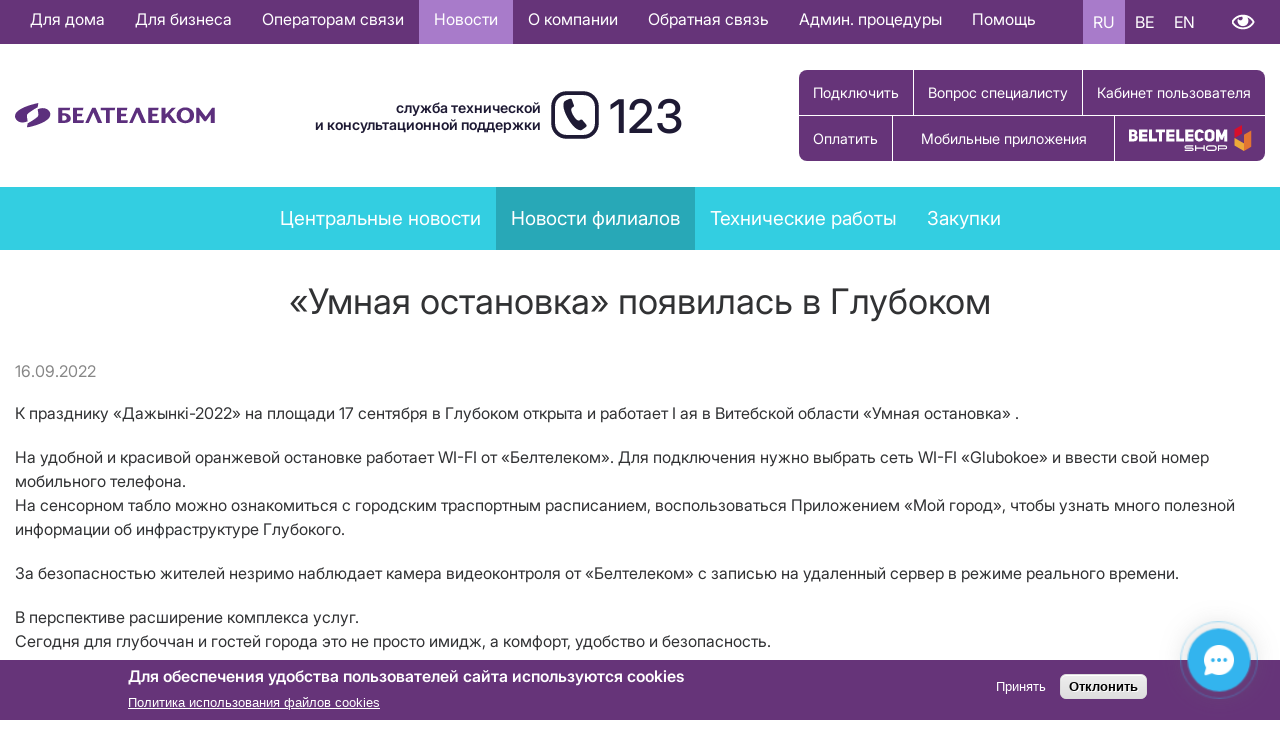

--- FILE ---
content_type: text/html; charset=UTF-8
request_url: https://www.beltelecom.by/news/affiliates/vitebsk/umnaya-ostanovka-poyavilas-v-glubokom
body_size: 80637
content:


<!-- THEME DEBUG -->
<!-- THEME HOOK: 'html' -->
<!-- FILE NAME SUGGESTIONS:
   ▪️ html--node--961662.html.twig
   ▪️ html--node--%.html.twig
   ▪️ html--node.html.twig
   ✅ html.html.twig
-->
<!-- 💡 BEGIN CUSTOM TEMPLATE OUTPUT from 'themes/beltelecom/templates/layout/html.html.twig' -->

<!DOCTYPE html>
<html lang="ru" dir="ltr">
	<head>
		
				<!-- Yandex.Metrika counter -->
		<script type="text/javascript" >
  		 (function(m,e,t,r,i,k,a){m[i]=m[i]||function(){(m[i].a=m[i].a||[]).push(arguments)};
  			 m[i].l=1*new Date();
  			 for (var j = 0; j < document.scripts.length; j++) {if (document.scripts[j].src === r) { return; }}
  			 k=e.createElement(t),a=e.getElementsByTagName(t)[0],k.async=1,k.src=r,a.parentNode.insertBefore(k,a)})
  			 (window, document, "script", "https://mc.yandex.ru/metrika/tag.js", "ym");

  			 ym(66751873, "init", {
    			    clickmap:true,
     				   trackLinks:true,
     				   accurateTrackBounce:true
 						  });
					</script>
				<noscript><div><img src="https://mc.yandex.ru/watch/66751873" style="position:absolute; left:-9999px;" alt="" /></div></noscript>
				<!-- /Yandex.Metrika counter -->



		<!-- Google Tag Manager -->
		<!-- NT -->
		<script>(function(w,d,s,l,i){w[l]=w[l]||[];w[l].push({'gtm.start':
		new Date().getTime(),event:'gtm.js'});var f=d.getElementsByTagName(s)[0],
		j=d.createElement(s),dl=l!='dataLayer'?'&l='+l:'';j.async=true;j.src=
		'https://www.googletagmanager.com/gtm.js?id='+i+dl;f.parentNode.insertBefore(j,f);
		})(window,document,'script','dataLayer','GTM-WHD5TZN');</script>
		<!-- End NT -->

		<!-- NT -->
		<script>
			(function (w, d, s, l, i) {
				w[l] = w[l] || [];
				w[l].push({ 'gtm.start': new Date().getTime(), event: 'gtm.js' });
				var f = d.getElementsByTagName(s)[0],
					j = d.createElement(s),
					dl = l != 'dataLayer' ? '&l=' + l : '';
				j.async = true;
				j.src = 'https://www.googletagmanager.com/gtm.js?id=' + i + dl;
				f.parentNode.insertBefore(j, f);
			})(window, document, 'script', 'dataLayer', 'GTM-TWZHNWD');
		</script>
		<!-- End NT -->
		<!-- End Google Tag Manager -->

		<!-- NT -->
		<script>
			(function (w, d, s, l, i) {
				w[l] = w[l] || [];
				w[l].push({ 'gtm.start': new Date().getTime(), event: 'gtm.js' });
				var f = d.getElementsByTagName(s)[0],
					j = d.createElement(s),
					dl = l != 'dataLayer' ? '&l=' + l : '';
				j.async = true;
				j.src = 'https://www.googletagmanager.com/gtm.js?id=' + i + dl;
				f.parentNode.insertBefore(j, f);
			})(window, document, 'script', 'dataLayer', 'GTM-MFGDBDX');
		</script>
		<!-- End NT -->
		<!-- End Google Tag Manager -->

		<!-- Google Tag Manager -->
		<script>(function(w,d,s,l,i){w[l]=w[l]||[];w[l].push({'gtm.start':
		new Date().getTime(),event:'gtm.js'});var f=d.getElementsByTagName(s)[0],
		j=d.createElement(s),dl=l!='dataLayer'?'&l='+l:'';j.async=true;j.src=
		'https://www.googletagmanager.com/gtm.js?id='+i+dl;f.parentNode.insertBefore(j,f);
		})(window,document,'script','dataLayer','GTM-MFGDBDX');</script>
		<!-- End Google Tag Manager -->


		<meta charset="utf-8" />
<style>body #backtotop {top: 10px;}</style>
<script async src="https://www.googletagmanager.com/gtag/js?id=G-BV0DE02TNG"></script>
<script>window.dataLayer = window.dataLayer || [];function gtag(){dataLayer.push(arguments)};gtag("js", new Date());gtag("set", "developer_id.dMDhkMT", true);gtag("config", "G-BV0DE02TNG", {"groups":"default","page_placeholder":"PLACEHOLDER_page_location","allow_ad_personalization_signals":false});</script>
<meta name="description" content="К празднику «Дажынкi-2022» на площади 17 сентября в Глубоком открыта и работает I ая в Витебской области «Умная остановка» . На удобной и красивой оранжевой остановке работает WI-FI от «Белтелеком». Для подключения нужно выбрать сеть WI-FI «Glubokoe» и ввести свой номер мобильного телефона. На сенсорном табло можно ознакомиться с городским траспортным расписанием, воспользоваться Приложением «Мой город», чтобы узнать много полезной информации об инфраструктуре Глубокого." />
<link rel="canonical" href="https://www.beltelecom.by/news/affiliates/vitebsk/umnaya-ostanovka-poyavilas-v-glubokom" />
<meta name="Generator" content="Drupal 10 (https://www.drupal.org)" />
<meta name="MobileOptimized" content="width" />
<meta name="HandheldFriendly" content="true" />
<meta name="viewport" content="width=device-width, initial-scale=1.0" />
<style>div#sliding-popup, div#sliding-popup .eu-cookie-withdraw-banner, .eu-cookie-withdraw-tab {background: #0779bf} div#sliding-popup.eu-cookie-withdraw-wrapper { background: transparent; } #sliding-popup h1, #sliding-popup h2, #sliding-popup h3, #sliding-popup p, #sliding-popup label, #sliding-popup div, .eu-cookie-compliance-more-button, .eu-cookie-compliance-secondary-button, .eu-cookie-withdraw-tab { color: #ffffff;} .eu-cookie-withdraw-tab { border-color: #ffffff;}</style>
<link rel="icon" href="/sites/default/files/BTK_Icon.ico" type="image/vnd.microsoft.icon" />
<link rel="alternate" hreflang="ru" href="https://www.beltelecom.by/news/affiliates/vitebsk/umnaya-ostanovka-poyavilas-v-glubokom" />

		 <meta property="og:image" content="/themes/beltelecom/images/BTK_Android_Icon.png"/> <title>«Умная остановка» появилась в Глубоком | Белтелеком</title>    		<link rel="stylesheet" media="all" href="/core/misc/components/progress.module.css?t7d8ah" />
<link rel="stylesheet" media="all" href="/core/misc/components/ajax-progress.module.css?t7d8ah" />
<link rel="stylesheet" media="all" href="/core/modules/system/css/components/align.module.css?t7d8ah" />
<link rel="stylesheet" media="all" href="/core/modules/system/css/components/fieldgroup.module.css?t7d8ah" />
<link rel="stylesheet" media="all" href="/core/modules/system/css/components/container-inline.module.css?t7d8ah" />
<link rel="stylesheet" media="all" href="/core/modules/system/css/components/clearfix.module.css?t7d8ah" />
<link rel="stylesheet" media="all" href="/core/modules/system/css/components/details.module.css?t7d8ah" />
<link rel="stylesheet" media="all" href="/core/modules/system/css/components/hidden.module.css?t7d8ah" />
<link rel="stylesheet" media="all" href="/core/modules/system/css/components/item-list.module.css?t7d8ah" />
<link rel="stylesheet" media="all" href="/core/modules/system/css/components/js.module.css?t7d8ah" />
<link rel="stylesheet" media="all" href="/core/modules/system/css/components/nowrap.module.css?t7d8ah" />
<link rel="stylesheet" media="all" href="/core/modules/system/css/components/position-container.module.css?t7d8ah" />
<link rel="stylesheet" media="all" href="/core/modules/system/css/components/reset-appearance.module.css?t7d8ah" />
<link rel="stylesheet" media="all" href="/core/modules/system/css/components/resize.module.css?t7d8ah" />
<link rel="stylesheet" media="all" href="/core/modules/system/css/components/system-status-counter.css?t7d8ah" />
<link rel="stylesheet" media="all" href="/core/modules/system/css/components/system-status-report-counters.css?t7d8ah" />
<link rel="stylesheet" media="all" href="/core/modules/system/css/components/system-status-report-general-info.css?t7d8ah" />
<link rel="stylesheet" media="all" href="/core/modules/system/css/components/tablesort.module.css?t7d8ah" />
<link rel="stylesheet" media="all" href="/modules/contrib/eu_cookie_compliance/css/eu_cookie_compliance.css?t7d8ah" />
<link rel="stylesheet" media="all" href="/modules/contrib/back_to_top/css/back_to_top.css?t7d8ah" />
<link rel="stylesheet" media="all" href="/modules/contrib/calendar/css/calendar.css?t7d8ah" />
<link rel="stylesheet" media="all" href="/modules/contrib/calendar/css/calendar_multiday.css?t7d8ah" />
<link rel="stylesheet" media="all" href="/modules/contrib/ckeditor_accordion/css/accordion.frontend.css?t7d8ah" />
<link rel="stylesheet" media="all" href="/modules/contrib/ckeditor_bootstrap_tabs/css/tabs.css?t7d8ah" />
<link rel="stylesheet" media="all" href="/modules/contrib/collapsiblock/theme/dist/collapsiblock.css?t7d8ah" />
<link rel="stylesheet" media="all" href="/modules/contrib/colorbox/styles/default/colorbox_style.css?t7d8ah" />
<link rel="stylesheet" media="all" href="/modules/contrib/printable/css/entity-links.css?t7d8ah" />
<link rel="stylesheet" media="all" href="/modules/contrib/simple_popup_views/css/simple_popup_views.css?t7d8ah" />
<link rel="stylesheet" media="all" href="/modules/custom/vi-panel-master/css/vi_panel.css?t7d8ah" />
<link rel="stylesheet" media="all" href="/themes/beltelecom/css/colors.css?t7d8ah" />
<link rel="stylesheet" media="all" href="/themes/beltelecom/css/components.css?t7d8ah" />
<link rel="stylesheet" media="all" href="/themes/beltelecom/css/content.css?t7d8ah" />
<link rel="stylesheet" media="all" href="/themes/beltelecom/css/familyrubik.css?t7d8ah" />
<link rel="stylesheet" media="all" href="/themes/beltelecom/css/fontawesome.css?t7d8ah" />
<link rel="stylesheet" media="all" href="/themes/beltelecom/css/fonts.css?t7d8ah" />
<link rel="stylesheet" media="all" href="/themes/beltelecom/css/grid.css?t7d8ah" />
<link rel="stylesheet" media="all" href="/themes/beltelecom/css/layout.css?t7d8ah" />
<link rel="stylesheet" media="all" href="/themes/beltelecom/css/menu.css?t7d8ah" />
<link rel="stylesheet" media="all" href="/themes/beltelecom/css/views.css?t7d8ah" />
<link rel="stylesheet" media="all" href="/themes/beltelecom/css/holiday.css?t7d8ah" />
<link rel="stylesheet" media="all" href="/themes/beltelecom/css/responsive.css?t7d8ah" />
<link rel="stylesheet" media="all" href="/themes/beltelecom/compiled_css/yasna.css?t7d8ah" />
<link rel="stylesheet" media="all" href="/themes/beltelecom/css/yasnaPage.css?t7d8ah" />
<link rel="stylesheet" media="all" href="/themes/beltelecom/css/3d-backround.css?t7d8ah" />

		
	</head>


		<body class="layout-no-sidebars path-node page-node-type-news-item">

			<!-- Google Tag Manager (noscript) -->
			<!-- NT (noscript) -->
			<noscript><iframe src="https://www.googletagmanager.com/ns.html?id=GTM-WHD5TZN"
			height="0" width="0" style="display:none;visibility:hidden"></iframe></noscript>
			<!-- End NT (noscript) -->
			<noscript>
				<iframe
					src="https://www.googletagmanager.com/ns.html?id=GTM-TWZHNWD"
					height="0"
					width="0"
					style="display: none; visibility: hidden"
				></iframe>
			</noscript>
			<!-- End Google Tag Manager (noscript) -->

			<!-- Google Tag Manager (noscript) -->
			<noscript><iframe src="https://www.googletagmanager.com/ns.html?id=GTM-MFGDBDX"
			height="0" width="0" style="display:none;visibility:hidden"></iframe></noscript>
			<!-- End Google Tag Manager (noscript) -->

						
			

<!-- THEME DEBUG -->
<!-- THEME HOOK: 'off_canvas_page_wrapper' -->
<!-- BEGIN OUTPUT from 'core/modules/system/templates/off-canvas-page-wrapper.html.twig' -->
  <div class="dialog-off-canvas-main-canvas" data-off-canvas-main-canvas>
    

<!-- THEME DEBUG -->
<!-- THEME HOOK: 'page' -->
<!-- FILE NAME SUGGESTIONS:
   ▪️ page--node--961662.html.twig
   ▪️ page--node--%.html.twig
   ▪️ page--node.html.twig
   ✅ page.html.twig
-->
<!-- 💡 BEGIN CUSTOM TEMPLATE OUTPUT from 'themes/beltelecom/templates/layout/page.html.twig' -->

<div id="top-bar">
  <div class="container">
    

<!-- THEME DEBUG -->
<!-- THEME HOOK: 'region' -->
<!-- FILE NAME SUGGESTIONS:
   ▪️ region--top-bar.html.twig
   ✅ region.html.twig
-->
<!-- 💡 BEGIN CUSTOM TEMPLATE OUTPUT from 'themes/beltelecom/templates/layout/region.html.twig' -->
  <div class="row flex-column flex-lg-row justify-content-lg-between align-items-lg-center region region-top-bar">
    

<!-- THEME DEBUG -->
<!-- THEME HOOK: 'block' -->
<!-- FILE NAME SUGGESTIONS:
   ▪️ block--osnovnayanavigaciya-2.html.twig
   ▪️ block--menu-block--main.html.twig
   ▪️ block--menu-block.html.twig
   ✅ block--system-menu-block.html.twig
   ▪️ block.html.twig
-->
<!-- 💡 BEGIN CUSTOM TEMPLATE OUTPUT from 'themes/beltelecom/templates/block/block--system-menu-block.html.twig' -->
<nav aria-labelledby="block-osnovnayanavigaciya-2-menu" id="block-osnovnayanavigaciya-2" class="col-auto block block-menu navigation menu--main">
            
  <h2 class="visually-hidden" id="block-osnovnayanavigaciya-2-menu" class="block-title"><span>Основная навигация RU</span></h2>
  

        

<!-- THEME DEBUG -->
<!-- THEME HOOK: 'menu' -->
<!-- FILE NAME SUGGESTIONS:
   ▪️ menu--main.html.twig
   ✅ menu.html.twig
-->
<!-- 💡 BEGIN CUSTOM TEMPLATE OUTPUT from 'themes/beltelecom/templates/navigation/menu.html.twig' -->

              <ul class="menu">
                    <li class="menu-item menu-item--collapsed">
        <a href="/private" data-drupal-link-system-path="taxonomy/term/638">Для дома</a>
              </li>
                <li class="menu-item menu-item--collapsed">
        <a href="/business" data-drupal-link-system-path="taxonomy/term/639">Для бизнеса</a>
              </li>
                <li class="menu-item menu-item--collapsed">
        <a href="/operators" data-drupal-link-system-path="node/1214">Операторам связи</a>
              </li>
                <li class="menu-item menu-item--collapsed menu-item--active-trail">
        <a href="/news/main" data-drupal-link-system-path="taxonomy/term/1">Новости</a>
              </li>
                <li class="menu-item menu-item--collapsed">
        <a href="/about" class="no-link" data-drupal-link-system-path="node/4">О компании</a>
              </li>
                <li class="menu-item menu-item--collapsed">
        <a href="/feedback/contacts" data-drupal-link-system-path="node/36">Обратная связь</a>
              </li>
                <li class="menu-item">
        <a href="/administrative-procedures" data-drupal-link-system-path="node/1631">Админ. процедуры</a>
              </li>
                <li class="menu-item">
        <a href="/help/checklist-for-settings" data-drupal-link-system-path="node/1505">Помощь</a>
              </li>
        </ul>    
  


<!-- END CUSTOM TEMPLATE OUTPUT from 'themes/beltelecom/templates/navigation/menu.html.twig' -->


  </nav>

<!-- END CUSTOM TEMPLATE OUTPUT from 'themes/beltelecom/templates/block/block--system-menu-block.html.twig' -->



<!-- THEME DEBUG -->
<!-- THEME HOOK: 'block' -->
<!-- FILE NAME SUGGESTIONS:
   ▪️ block--language-switcher.html.twig
   ▪️ block--language-block--language-interface.html.twig
   ▪️ block--language-block.html.twig
   ▪️ block--language.html.twig
   ✅ block.html.twig
-->
<!-- 💡 BEGIN CUSTOM TEMPLATE OUTPUT from 'themes/beltelecom/templates/block/block.html.twig' -->
<div class="language-switcher-language-url col-auto block block-language block-language-blocklanguage-interface" id="block-language-switcher" role="navigation">
  
    
      

<!-- THEME DEBUG -->
<!-- THEME HOOK: 'links__language_block' -->
<!-- FILE NAME SUGGESTIONS:
   ▪️ links--language-block.html.twig
   ✅ links.html.twig
-->
<!-- 💡 BEGIN CUSTOM TEMPLATE OUTPUT from 'themes/beltelecom/templates/navigation/links.html.twig' -->
<ul class="links"><li hreflang="ru" data-drupal-link-system-path="node/961662" class="is-active" aria-current="page"><a href="/news/affiliates/vitebsk/umnaya-ostanovka-poyavilas-v-glubokom" class="language-link is-active" hreflang="ru" data-drupal-link-system-path="node/961662" aria-current="page">RU</a></li><li hreflang="be" data-drupal-link-system-path="node/961662"><a href="/be/node/961662" class="language-link" hreflang="be" data-drupal-link-system-path="node/961662">BE</a></li><li hreflang="en" data-drupal-link-system-path="node/961662"><a href="/en/node/961662" class="language-link" hreflang="en" data-drupal-link-system-path="node/961662">EN</a></li></ul>
<!-- END CUSTOM TEMPLATE OUTPUT from 'themes/beltelecom/templates/navigation/links.html.twig' -->


  </div>

<!-- END CUSTOM TEMPLATE OUTPUT from 'themes/beltelecom/templates/block/block.html.twig' -->



<!-- THEME DEBUG -->
<!-- THEME HOOK: 'block' -->
<!-- FILE NAME SUGGESTIONS:
   ▪️ block--vi-panel.html.twig
   ▪️ block--vi-panel.html.twig
   ▪️ block--vi-panel.html.twig
   ✅ block.html.twig
-->
<!-- 💡 BEGIN CUSTOM TEMPLATE OUTPUT from 'themes/beltelecom/templates/block/block.html.twig' -->
<div id="block-vi-panel" class="col-auto block block-vi-panel">
  
    
      

<!-- THEME DEBUG -->
<!-- THEME HOOK: 'vi_panel_block' -->
<!-- BEGIN OUTPUT from 'modules/custom/vi-panel-master/templates/vi-panel-block.html.twig' -->
<a href="#" class="special_mode" hidden="true">Версия для слабовидящих</a>
<a href="#" class="special_mode_normal" hidden="true">Обычная версия</a>
<div id="vi-panel" class="vi-panel" style="display: none;">
  <div class="clearfix-container">
    <div class="vi-settings">
      <a href="#">Настройки</a>
    </div><br>
  </div>
  <div class="vi-settings-block clearfix-container" style="display: none;">
    <div class="vi-fontsize">
      <label>Размер шрифта:</label>
      <a href="#" rel="vi-fontsize-small" vi-font-size="0.8"
         class="vi-fontsize-small">A</a>
      <a href="#" rel="vi-fontsize-normal" vi-font-size="1"
         class="vi-fontsize-normal">A</a>
      <a href="#" rel="vi-fontsize-big" vi-font-size="1.4"
         class="vi-fontsize-big">A</a>
    </div>
    <div class="vi-colors">
      <label>Цвета сайта:</label>
      <a href="#" rel="color1" vi-bg="#fff" vi-color="#000"
         class="vi-color1">А</a>
      <a href="#" rel="color2" vi-bg="#000" vi-color="#fff"
         class="vi-color2">А</a>
      <a href="#" rel="color3" vi-bg="#9dd1ff" vi-color="#063462"
         class="vi-color3">А</a>
      <a href="#" rel="color4" vi-bg="#f7f3d6" vi-color="#4d4b43"
         class="vi-color4">А</a>
             </div>

    <div class="vi-images">
      <label>Изображения</label>
      <a rel="imagesoff" href="#" vi-img="off" class="vi-imagesoff">Выкл</a>
      <a rel="imageson" href="#" vi-img="on" class="vi-imageson">Вкл</a>
    </div>

      </div>
  </div>
</div>


    



<!-- END OUTPUT from 'modules/custom/vi-panel-master/templates/vi-panel-block.html.twig' -->


  </div>

<!-- END CUSTOM TEMPLATE OUTPUT from 'themes/beltelecom/templates/block/block.html.twig' -->


  </div>

<!-- END CUSTOM TEMPLATE OUTPUT from 'themes/beltelecom/templates/layout/region.html.twig' -->


  </div>
</div>

<div id="top-blind">
  <div class="container">
    
  </div>
</div>

<header id="header" class="container">
  <div class="row flex-column flex-lg-row justify-content-between align-items-center">

          

<!-- THEME DEBUG -->
<!-- THEME HOOK: 'region' -->
<!-- FILE NAME SUGGESTIONS:
   ▪️ region--header-left.html.twig
   ✅ region.html.twig
-->
<!-- 💡 BEGIN CUSTOM TEMPLATE OUTPUT from 'themes/beltelecom/templates/layout/region.html.twig' -->
  <div class="region region-header-left">
    

<!-- THEME DEBUG -->
<!-- THEME HOOK: 'block' -->
<!-- FILE NAME SUGGESTIONS:
   ▪️ block--beltelecom-branding.html.twig
   ✅ block--system-branding-block.html.twig
   ▪️ block--system.html.twig
   ▪️ block.html.twig
-->
<!-- 💡 BEGIN CUSTOM TEMPLATE OUTPUT from 'themes/beltelecom/templates/block/block--system-branding-block.html.twig' -->
<div id="block-beltelecom-branding" class="block block-system block-system-branding-block">
  
    
         <div class="site-logo"><a href="/" rel="home"><img src="/themes/beltelecom/logo.svg" alt="Главная" /></a></div>    
      </div>

<!-- END CUSTOM TEMPLATE OUTPUT from 'themes/beltelecom/templates/block/block--system-branding-block.html.twig' -->


  </div>

<!-- END CUSTOM TEMPLATE OUTPUT from 'themes/beltelecom/templates/layout/region.html.twig' -->


    
          

<!-- THEME DEBUG -->
<!-- THEME HOOK: 'region' -->
<!-- FILE NAME SUGGESTIONS:
   ▪️ region--header-center.html.twig
   ✅ region.html.twig
-->
<!-- 💡 BEGIN CUSTOM TEMPLATE OUTPUT from 'themes/beltelecom/templates/layout/region.html.twig' -->
  <div class="region region-header-center">
    

<!-- THEME DEBUG -->
<!-- THEME HOOK: 'block' -->
<!-- FILE NAME SUGGESTIONS:
   ▪️ block--call-center.html.twig
   ▪️ block--block-content--5fd0b258-c379-4f8c-90cd-0b64c457db94.html.twig
   ▪️ block--block-content--id-view--call-center--full.html.twig
   ▪️ block--block-content--id--call-center.html.twig
   ▪️ block--block-content--view-type--basic--full.html.twig
   ▪️ block--block-content--type--basic.html.twig
   ▪️ block--block-content--view--full.html.twig
   ▪️ block--block-content.html.twig
   ✅ block.html.twig
-->
<!-- 💡 BEGIN CUSTOM TEMPLATE OUTPUT from 'themes/beltelecom/templates/block/block.html.twig' -->
<div id="block-call-center" class="call-center block block-block-content block-block-content5fd0b258-c379-4f8c-90cd-0b64c457db94">
  
    
      

<!-- THEME DEBUG -->
<!-- THEME HOOK: 'field' -->
<!-- FILE NAME SUGGESTIONS:
   ▪️ field--block-content--body--basic.html.twig
   ▪️ field--block-content--body.html.twig
   ▪️ field--block-content--basic.html.twig
   ▪️ field--body.html.twig
   ✅ field--text-with-summary.html.twig
   ▪️ field.html.twig
-->
<!-- 💡 BEGIN CUSTOM TEMPLATE OUTPUT from 'themes/beltelecom/templates/field/field--text-with-summary.html.twig' -->

            <div class="clearfix text-formatted field field--name-body field--type-text-with-summary field--label-hidden field__item"><div id="call-center-text">служба технической<br>и консультационной поддержки</div><div class="fas fa-phone" id="call-center-icon">&nbsp;</div><div id="call-center-number">123</div></div>
      
<!-- END CUSTOM TEMPLATE OUTPUT from 'themes/beltelecom/templates/field/field--text-with-summary.html.twig' -->


  </div>

<!-- END CUSTOM TEMPLATE OUTPUT from 'themes/beltelecom/templates/block/block.html.twig' -->


  </div>

<!-- END CUSTOM TEMPLATE OUTPUT from 'themes/beltelecom/templates/layout/region.html.twig' -->


    
          

<!-- THEME DEBUG -->
<!-- THEME HOOK: 'region' -->
<!-- FILE NAME SUGGESTIONS:
   ▪️ region--header-right.html.twig
   ✅ region.html.twig
-->
<!-- 💡 BEGIN CUSTOM TEMPLATE OUTPUT from 'themes/beltelecom/templates/layout/region.html.twig' -->
  <div class="region region-header-right">
    

<!-- THEME DEBUG -->
<!-- THEME HOOK: 'block' -->
<!-- FILE NAME SUGGESTIONS:
   ▪️ block--subscriber-buttons.html.twig
   ▪️ block--block-content--35a1eb52-8ab4-490d-ad84-6ce585266820.html.twig
   ▪️ block--block-content--id-view--subscriber-buttons--full.html.twig
   ▪️ block--block-content--id--subscriber-buttons.html.twig
   ▪️ block--block-content--view-type--basic--full.html.twig
   ▪️ block--block-content--type--basic.html.twig
   ▪️ block--block-content--view--full.html.twig
   ▪️ block--block-content.html.twig
   ✅ block.html.twig
-->
<!-- 💡 BEGIN CUSTOM TEMPLATE OUTPUT from 'themes/beltelecom/templates/block/block.html.twig' -->
<div id="block-subscriber-buttons" class="col-auto block block-block-content block-block-content35a1eb52-8ab4-490d-ad84-6ce585266820">
  
    
      

<!-- THEME DEBUG -->
<!-- THEME HOOK: 'field' -->
<!-- FILE NAME SUGGESTIONS:
   ▪️ field--block-content--body--basic.html.twig
   ▪️ field--block-content--body.html.twig
   ▪️ field--block-content--basic.html.twig
   ▪️ field--body.html.twig
   ✅ field--text-with-summary.html.twig
   ▪️ field.html.twig
-->
<!-- 💡 BEGIN CUSTOM TEMPLATE OUTPUT from 'themes/beltelecom/templates/field/field--text-with-summary.html.twig' -->

            <div class="clearfix text-formatted field field--name-body field--type-text-with-summary field--label-hidden field__item"><div class="header-buttons-one" style="display:flex;flex-wrap:wrap;"><!--<i class="fas fa-plus"></i>--><a href="/request-order" id="order-button">Подключить</a><!--<i class="fas fa-wallet"></i>--><a href="/feedback/appeals/vopros_specialistu" id="pay-button">Вопрос специалисту</a><a href="/issa.html" id="account-link">Кабинет пользователя</a></div><!--ВСТК--><div class="header-buttons"><!--<i class="fas fa-wallet"></i>--><a href="/subscribers/payment/ways" id="pay-button">Оплатить</a><a href="https://www.beltelecom.by/apk" id="stc-button" target="_blank">Мобильные приложения</a><a href="https://shop.beltelecom.by" id="zakaz-button">Купить товар</a></div></div>
      
<!-- END CUSTOM TEMPLATE OUTPUT from 'themes/beltelecom/templates/field/field--text-with-summary.html.twig' -->


  </div>

<!-- END CUSTOM TEMPLATE OUTPUT from 'themes/beltelecom/templates/block/block.html.twig' -->


  </div>

<!-- END CUSTOM TEMPLATE OUTPUT from 'themes/beltelecom/templates/layout/region.html.twig' -->


        
  </div>
</header>


  <div id="main-menu">
    <div class="container">

<!-- THEME DEBUG -->
<!-- THEME HOOK: 'region' -->
<!-- FILE NAME SUGGESTIONS:
   ▪️ region--main-menu.html.twig
   ✅ region.html.twig
-->
<!-- 💡 BEGIN CUSTOM TEMPLATE OUTPUT from 'themes/beltelecom/templates/layout/region.html.twig' -->
  <div class="region region-main-menu">
    

<!-- THEME DEBUG -->
<!-- THEME HOOK: 'block' -->
<!-- FILE NAME SUGGESTIONS:
   ▪️ block--news-menu.html.twig
   ▪️ block--menu-block--main.html.twig
   ▪️ block--menu-block.html.twig
   ✅ block--system-menu-block.html.twig
   ▪️ block.html.twig
-->
<!-- 💡 BEGIN CUSTOM TEMPLATE OUTPUT from 'themes/beltelecom/templates/block/block--system-menu-block.html.twig' -->
<nav aria-labelledby="block-news-menu-menu" id="block-news-menu" class="block block-menu navigation menu--main">
            
  <h2 class="visually-hidden" id="block-news-menu-menu" class="block-title"><span>News menu</span></h2>
  

        

<!-- THEME DEBUG -->
<!-- THEME HOOK: 'menu' -->
<!-- FILE NAME SUGGESTIONS:
   ▪️ menu--main.html.twig
   ✅ menu.html.twig
-->
<!-- 💡 BEGIN CUSTOM TEMPLATE OUTPUT from 'themes/beltelecom/templates/navigation/menu.html.twig' -->

              <ul class="menu">
                    <li class="menu-item">
        <a href="/news/main" data-drupal-link-system-path="taxonomy/term/1">Центральные новости</a>
              </li>
                <li class="menu-item menu-item--expanded menu-item--active-trail">
        <a href="/news/affiliates" data-drupal-link-system-path="taxonomy/term/27">Новости филиалов</a>
                              <div class="dropdown">
      <ul class="menu">
                    <li class="menu-item">
        <a href="/news/affiliates/mgts" data-drupal-link-system-path="taxonomy/term/8">г. Минск</a>
              </li>
                <li class="menu-item">
        <a href="/news/affiliates/brest" data-drupal-link-system-path="taxonomy/term/2">Брестский</a>
              </li>
                <li class="menu-item menu-item--active-trail">
        <a href="/news/affiliates/vitebsk" data-drupal-link-system-path="taxonomy/term/3">Витебский</a>
              </li>
                <li class="menu-item">
        <a href="/news/affiliates/gomel" data-drupal-link-system-path="taxonomy/term/4">Гомельский</a>
              </li>
                <li class="menu-item">
        <a href="/news/affiliates/grodno" data-drupal-link-system-path="taxonomy/term/5">Гродненский</a>
              </li>
                <li class="menu-item">
        <a href="/news/affiliates/minsk" data-drupal-link-system-path="taxonomy/term/6">Минский</a>
              </li>
                <li class="menu-item">
        <a href="/news/affiliates/mogilev" data-drupal-link-system-path="taxonomy/term/7">Могилевский</a>
              </li>
        </ul>    
  
              </li>
                <li class="menu-item">
        <a href="/calendar-field_network_date/month" data-drupal-link-system-path="calendar-field_network_date/month">Технические работы</a>
              </li>
                <li class="menu-item">
        <a href="/news/purchases" data-drupal-link-system-path="news/purchases">Закупки</a>
              </li>
        </ul>    
  


<!-- END CUSTOM TEMPLATE OUTPUT from 'themes/beltelecom/templates/navigation/menu.html.twig' -->


  </nav>

<!-- END CUSTOM TEMPLATE OUTPUT from 'themes/beltelecom/templates/block/block--system-menu-block.html.twig' -->


  </div>

<!-- END CUSTOM TEMPLATE OUTPUT from 'themes/beltelecom/templates/layout/region.html.twig' -->

</div>
  </div>
 

<div id="content" class="container">
    
      <main id="main">

<!-- THEME DEBUG -->
<!-- THEME HOOK: 'region' -->
<!-- FILE NAME SUGGESTIONS:
   ▪️ region--content.html.twig
   ✅ region.html.twig
-->
<!-- 💡 BEGIN CUSTOM TEMPLATE OUTPUT from 'themes/beltelecom/templates/layout/region.html.twig' -->
  <div class="region region-content">
    

<!-- THEME DEBUG -->
<!-- THEME HOOK: 'block' -->
<!-- FILE NAME SUGGESTIONS:
   ▪️ block--beltelecom-messages.html.twig
   ✅ block--system-messages-block.html.twig
   ▪️ block--system.html.twig
   ▪️ block.html.twig
-->
<!-- BEGIN OUTPUT from 'core/modules/system/templates/block--system-messages-block.html.twig' -->
<div data-drupal-messages-fallback class="hidden"></div>

<!-- END OUTPUT from 'core/modules/system/templates/block--system-messages-block.html.twig' -->



<!-- THEME DEBUG -->
<!-- THEME HOOK: 'block' -->
<!-- FILE NAME SUGGESTIONS:
   ▪️ block--beltelecom-page-title.html.twig
   ▪️ block--page-title-block.html.twig
   ▪️ block--core.html.twig
   ✅ block.html.twig
-->
<!-- 💡 BEGIN CUSTOM TEMPLATE OUTPUT from 'themes/beltelecom/templates/block/block.html.twig' -->
<div id="block-beltelecom-page-title" class="block block-core block-page-title-block">
  
    
      

<!-- THEME DEBUG -->
<!-- THEME HOOK: 'page_title' -->
<!-- 💡 BEGIN CUSTOM TEMPLATE OUTPUT from 'themes/beltelecom/templates/content/page-title.html.twig' -->

	<h1 class="page-title">

<!-- THEME DEBUG -->
<!-- THEME HOOK: 'field' -->
<!-- FILE NAME SUGGESTIONS:
   ▪️ field--node--title--news-item.html.twig
   ✅ field--node--title.html.twig
   ▪️ field--node--news-item.html.twig
   ▪️ field--title.html.twig
   ▪️ field--string.html.twig
   ▪️ field.html.twig
-->
<!-- 💡 BEGIN CUSTOM TEMPLATE OUTPUT from 'themes/beltelecom/templates/field/field--node--title.html.twig' -->
<span class="field field--name-title field--type-string field--label-hidden">«Умная остановка»  появилась в Глубоком </span>

<!-- END CUSTOM TEMPLATE OUTPUT from 'themes/beltelecom/templates/field/field--node--title.html.twig' -->

</h1>


<!-- Callback widget begin -->
<script>
	var customBlingerConfig = {
settings: {
showPowered: false
}
};
</script>
<script>
	(function (d) {
var s = d.createElement("script");
s.async = true;
s.charset = "utf-8";
s.src = "https://mtrunkapp.beltelecom.by/uploads/widgets2/1.js";
d.head.appendChild(s);
})(window.document);
</script>
<!-- Callback widget end -->

<!-- END CUSTOM TEMPLATE OUTPUT from 'themes/beltelecom/templates/content/page-title.html.twig' -->


  </div>

<!-- END CUSTOM TEMPLATE OUTPUT from 'themes/beltelecom/templates/block/block.html.twig' -->



<!-- THEME DEBUG -->
<!-- THEME HOOK: 'block' -->
<!-- FILE NAME SUGGESTIONS:
   ▪️ block--beltelecom-content.html.twig
   ▪️ block--system-main-block.html.twig
   ▪️ block--system.html.twig
   ✅ block.html.twig
-->
<!-- 💡 BEGIN CUSTOM TEMPLATE OUTPUT from 'themes/beltelecom/templates/block/block.html.twig' -->
<div id="block-beltelecom-content" class="block block-system block-system-main-block">
  
    
      

<!-- THEME DEBUG -->
<!-- THEME HOOK: 'node' -->
<!-- FILE NAME SUGGESTIONS:
   ▪️ node--961662--full.html.twig
   ▪️ node--961662.html.twig
   ▪️ node--news-item--full.html.twig
   ▪️ node--news-item.html.twig
   ▪️ node--full.html.twig
   ✅ node.html.twig
-->
<!-- 💡 BEGIN CUSTOM TEMPLATE OUTPUT from 'themes/beltelecom/templates/content/node.html.twig' -->

<article class="node node--type-news-item node--view-mode-full">

  
    

      <footer class="node__meta">
      

<!-- THEME DEBUG -->
<!-- THEME HOOK: 'user' -->
<!-- 💡 BEGIN CUSTOM TEMPLATE OUTPUT from 'themes/beltelecom/templates/user/user.html.twig' -->
<article class="profile">
  <div class="node_view">








</div></article>

<!-- END CUSTOM TEMPLATE OUTPUT from 'themes/beltelecom/templates/user/user.html.twig' -->


      <div class="node__submitted">
        

<!-- THEME DEBUG -->
<!-- THEME HOOK: 'field' -->
<!-- FILE NAME SUGGESTIONS:
   ▪️ field--node--created--news-item.html.twig
   ✅ field--node--created.html.twig
   ▪️ field--node--news-item.html.twig
   ▪️ field--created.html.twig
   ▪️ field--created.html.twig
   ▪️ field.html.twig
-->
<!-- 💡 BEGIN CUSTOM TEMPLATE OUTPUT from 'themes/beltelecom/templates/field/field--node--created.html.twig' -->
<span class="field field--name-created field--type-created field--label-hidden">

<!-- THEME DEBUG -->
<!-- THEME HOOK: 'time' -->
<!-- 💡 BEGIN CUSTOM TEMPLATE OUTPUT from 'themes/beltelecom/templates/field/time.html.twig' -->
<time datetime="2022-09-16T11:32:30+00:00" title="пятница, 16 сентябрь 2022" class="datetime">16.09.2022</time>

<!-- END CUSTOM TEMPLATE OUTPUT from 'themes/beltelecom/templates/field/time.html.twig' -->

</span>

<!-- END CUSTOM TEMPLATE OUTPUT from 'themes/beltelecom/templates/field/field--node--created.html.twig' -->


      </div>
    </footer>
  
  <div class="node__content">
    

<!-- THEME DEBUG -->
<!-- THEME HOOK: 'field' -->
<!-- FILE NAME SUGGESTIONS:
   ▪️ field--node--body--news-item.html.twig
   ▪️ field--node--body.html.twig
   ▪️ field--node--news-item.html.twig
   ▪️ field--body.html.twig
   ✅ field--text-with-summary.html.twig
   ▪️ field.html.twig
-->
<!-- 💡 BEGIN CUSTOM TEMPLATE OUTPUT from 'themes/beltelecom/templates/field/field--text-with-summary.html.twig' -->

            <div class="clearfix text-formatted field field--name-body field--type-text-with-summary field--label-hidden field__item"><p>К празднику «Дажынкi-2022» на площади 17 сентября в Глубоком открыта и работает I ая в Витебской области «Умная остановка» . </p>
<p>На удобной и красивой оранжевой остановке работает WI-FI от «Белтелеком». Для подключения нужно выбрать сеть WI-FI «Glubokoe» и ввести свой номер мобильного телефона.<br />
На сенсорном табло можно ознакомиться с городским траспортным расписанием, воспользоваться Приложением «Мой город», чтобы узнать много полезной информации об инфраструктуре Глубокого. </p>
<p>За безопасностью жителей незримо наблюдает камера  видеоконтроля от «Белтелеком» с записью на удаленный сервер в режиме реального времени.</p>
<p>В перспективе расширение комплекса услуг.<br />
Сегодня для глубоччан и гостей города это не просто имидж, а комфорт, удобство и безопасность.</p>
</div>
      
<!-- END CUSTOM TEMPLATE OUTPUT from 'themes/beltelecom/templates/field/field--text-with-summary.html.twig' -->



<!-- THEME DEBUG -->
<!-- THEME HOOK: 'field' -->
<!-- FILE NAME SUGGESTIONS:
   ▪️ field--node--field-news-image--news-item.html.twig
   ▪️ field--node--field-news-image.html.twig
   ▪️ field--node--news-item.html.twig
   ▪️ field--field-news-image.html.twig
   ▪️ field--image.html.twig
   ✅ field.html.twig
-->
<!-- 💡 BEGIN CUSTOM TEMPLATE OUTPUT from 'themes/beltelecom/templates/field/field.html.twig' -->

      <div class="field field--name-field-news-image field--type-image field--label-hidden field__items">
              <div class="field__item">

<!-- THEME DEBUG -->
<!-- THEME HOOK: 'colorbox_formatter' -->
<!-- BEGIN OUTPUT from 'modules/contrib/colorbox/templates/colorbox-formatter.html.twig' -->

<a href="https://www.beltelecom.by/sites/default/files/2022-09/IMG_20220916_125346_647.jpg" aria-label="{&quot;alt&quot;:&quot;&quot;}" role="button"  title="" data-colorbox-gallery="gallery-news_item-961662-Hx-HZZeUUwE" class="colorbox" aria-controls="colorbox-7bF_0qkaEjQ" data-cbox-img-attrs="{&quot;alt&quot;:&quot;&quot;}">

<!-- THEME DEBUG -->
<!-- THEME HOOK: 'image' -->
<!-- 💡 BEGIN CUSTOM TEMPLATE OUTPUT from 'themes/beltelecom/templates/field/image.html.twig' -->
<img id="colorbox-7bF_0qkaEjQ" src="/sites/default/files/2022-09/IMG_20220916_125346_647.jpg" width="800" height="599" alt="" loading="lazy" />

<!-- END CUSTOM TEMPLATE OUTPUT from 'themes/beltelecom/templates/field/image.html.twig' -->

</a>

<!-- END OUTPUT from 'modules/contrib/colorbox/templates/colorbox-formatter.html.twig' -->

</div>
              <div class="field__item">

<!-- THEME DEBUG -->
<!-- THEME HOOK: 'colorbox_formatter' -->
<!-- BEGIN OUTPUT from 'modules/contrib/colorbox/templates/colorbox-formatter.html.twig' -->

<a href="https://www.beltelecom.by/sites/default/files/2022-09/IMG_20220916_125352_802.jpg" aria-label="{&quot;alt&quot;:&quot;&quot;}" role="button"  title="" data-colorbox-gallery="gallery-news_item-961662-Hx-HZZeUUwE" class="colorbox" aria-controls="colorbox-c5JtG2NAFx0" data-cbox-img-attrs="{&quot;alt&quot;:&quot;&quot;}">

<!-- THEME DEBUG -->
<!-- THEME HOOK: 'image' -->
<!-- 💡 BEGIN CUSTOM TEMPLATE OUTPUT from 'themes/beltelecom/templates/field/image.html.twig' -->
<img id="colorbox-c5JtG2NAFx0" src="/sites/default/files/2022-09/IMG_20220916_125352_802.jpg" width="800" height="599" alt="" loading="lazy" />

<!-- END CUSTOM TEMPLATE OUTPUT from 'themes/beltelecom/templates/field/image.html.twig' -->

</a>

<!-- END OUTPUT from 'modules/contrib/colorbox/templates/colorbox-formatter.html.twig' -->

</div>
              <div class="field__item">

<!-- THEME DEBUG -->
<!-- THEME HOOK: 'colorbox_formatter' -->
<!-- BEGIN OUTPUT from 'modules/contrib/colorbox/templates/colorbox-formatter.html.twig' -->

<a href="https://www.beltelecom.by/sites/default/files/2022-09/IMG_20220916_125359_888.jpg" aria-label="{&quot;alt&quot;:&quot;&quot;}" role="button"  title="" data-colorbox-gallery="gallery-news_item-961662-Hx-HZZeUUwE" class="colorbox" aria-controls="colorbox-d8vFGLnwBtQ" data-cbox-img-attrs="{&quot;alt&quot;:&quot;&quot;}">

<!-- THEME DEBUG -->
<!-- THEME HOOK: 'image' -->
<!-- 💡 BEGIN CUSTOM TEMPLATE OUTPUT from 'themes/beltelecom/templates/field/image.html.twig' -->
<img id="colorbox-d8vFGLnwBtQ" src="/sites/default/files/2022-09/IMG_20220916_125359_888.jpg" width="449" height="600" alt="" loading="lazy" />

<!-- END CUSTOM TEMPLATE OUTPUT from 'themes/beltelecom/templates/field/image.html.twig' -->

</a>

<!-- END OUTPUT from 'modules/contrib/colorbox/templates/colorbox-formatter.html.twig' -->

</div>
          </div>
  
<!-- END CUSTOM TEMPLATE OUTPUT from 'themes/beltelecom/templates/field/field.html.twig' -->

<div class="node_view">





<ul class="pre_links"><li><a href="/node/961662/printable/print" target="_blank">Печать</a></li></ul>


</div>
  </div>

</article>

<!-- END CUSTOM TEMPLATE OUTPUT from 'themes/beltelecom/templates/content/node.html.twig' -->


  </div>

<!-- END CUSTOM TEMPLATE OUTPUT from 'themes/beltelecom/templates/block/block.html.twig' -->


  </div>

<!-- END CUSTOM TEMPLATE OUTPUT from 'themes/beltelecom/templates/layout/region.html.twig' -->

</main>
  
  
</div>

<footer id="footer">

  
      <div id="footer-first">
      <div class="container">

<!-- THEME DEBUG -->
<!-- THEME HOOK: 'region' -->
<!-- FILE NAME SUGGESTIONS:
   ▪️ region--footer-first.html.twig
   ✅ region.html.twig
-->
<!-- 💡 BEGIN CUSTOM TEMPLATE OUTPUT from 'themes/beltelecom/templates/layout/region.html.twig' -->
  <div class="row flex-column flex-md-row flex-lg-row justify-content-md-between justify-content-lg-between region region-footer-first">
    

<!-- THEME DEBUG -->
<!-- THEME HOOK: 'block' -->
<!-- FILE NAME SUGGESTIONS:
   ▪️ block--nashibrendy-2.html.twig
   ▪️ block--block-content--2bee6136-01a2-40b1-9e7c-b7bcbd3e55d9.html.twig
   ▪️ block--block-content--id-view--nashibrendy-2--full.html.twig
   ▪️ block--block-content--id--nashibrendy-2.html.twig
   ▪️ block--block-content--view-type--basic--full.html.twig
   ▪️ block--block-content--type--basic.html.twig
   ▪️ block--block-content--view--full.html.twig
   ▪️ block--block-content.html.twig
   ✅ block.html.twig
-->
<!-- 💡 BEGIN CUSTOM TEMPLATE OUTPUT from 'themes/beltelecom/templates/block/block.html.twig' -->
<div id="block-nashibrendy-2" class="block block-block-content block-block-content2bee6136-01a2-40b1-9e7c-b7bcbd3e55d9">
  
    
      

<!-- THEME DEBUG -->
<!-- THEME HOOK: 'field' -->
<!-- FILE NAME SUGGESTIONS:
   ▪️ field--block-content--body--basic.html.twig
   ▪️ field--block-content--body.html.twig
   ▪️ field--block-content--basic.html.twig
   ▪️ field--body.html.twig
   ✅ field--text-with-summary.html.twig
   ▪️ field.html.twig
-->
<!-- 💡 BEGIN CUSTOM TEMPLATE OUTPUT from 'themes/beltelecom/templates/field/field--text-with-summary.html.twig' -->

            <div class="clearfix text-formatted field field--name-body field--type-text-with-summary field--label-hidden field__item"><div class="brands brands-list"><div class="brands-item"><a class="brands-link brands-link--yasna" href="http://yasna.by" target="_blank"><img class="brands-image" src="/sites/default/files/brands_200x100/yasna.png" data-entity-uuid data-entity-type alt width="160" height="62" loading="lazy"></a></div><div class="brands-item"><a class="brands-link brands-link--byfly" href="/private/internet" target="_blank"><img class="brands-image" src="/sites/default/files/brands_200x100/byfly.png" data-entity-uuid data-entity-type alt width="152" height="100" loading="lazy"></a></div><div class="brands-item"><a class="brands-link brands-link--zala" href="/private/tv" target="_blank"><img class="brands-image" src="/sites/default/files/brands_200x100/zala-color.png" data-entity-uuid data-entity-type alt width="200" height="66" loading="lazy"></a></div><div class="brands-item"><a class="brands-link brands-link--home" href="https://www.beltelecom.by/private/videokontrol-private" target="_blank"><img class="brands-image" src="/sites/default/files/brands_200x100/videocontrol.png" data-entity-uuid data-entity-type alt width="600" height="218" loading="lazy"></a></div><div class="brands-item"><a class="brands-link brands-link--yasnatv" href="http://tv.yasna.by" target="_blank"><img class="brands-image" src="/sites/default/files/brands_200x100/tvyasna2.png" data-entity-uuid data-entity-type alt width="288" height="100" loading="lazy"></a></div><div class="brands-item"><a class="brands-link brands-link--btcshop" href="https://shop.beltelecom.by/" target="_blank"><img class="brands-image" src="/sites/default/files/brands_200x100/BTCShopLogo_G.png" data-entity-uuid data-entity-type alt width="317" height="67" loading="lazy"></a></div><div class="brands-item"><a class="brands-link brands-link--evika" href="http://evika.by/" target="_blank"><img class="brands-image" src="/sites/default/files/brands_200x100/EvikaLogo_G.png" data-entity-uuid data-entity-type alt width="796" height="228" loading="lazy"></a></div><div class="brands-item"><a class="brands-link brands-link--sfera" href="/business/additional-services/videoconferencing" target="_blank"><img class="brands-image" src="/sites/default/files/brands_200x100/SferaBTCLogo_G.png" data-entity-uuid data-entity-type alt width="226" height="71" loading="lazy"></a></div><div class="brands-item"><a class="brands-link brands-link--ogokino" href="/private/internet/OgoKino-subscription" target="_blank"><img class="brands-image" src="/sites/default/files/brands_200x100/ogokino.png" data-entity-uuid data-entity-type alt width="877" height="437" loading="lazy"></a></div></div></div>
      
<!-- END CUSTOM TEMPLATE OUTPUT from 'themes/beltelecom/templates/field/field--text-with-summary.html.twig' -->


  </div>

<!-- END CUSTOM TEMPLATE OUTPUT from 'themes/beltelecom/templates/block/block.html.twig' -->


  </div>

<!-- END CUSTOM TEMPLATE OUTPUT from 'themes/beltelecom/templates/layout/region.html.twig' -->

</div>
    </div>
  
      <div id="footer-second">
      <div class="container">

<!-- THEME DEBUG -->
<!-- THEME HOOK: 'region' -->
<!-- FILE NAME SUGGESTIONS:
   ▪️ region--footer-second.html.twig
   ✅ region.html.twig
-->
<!-- 💡 BEGIN CUSTOM TEMPLATE OUTPUT from 'themes/beltelecom/templates/layout/region.html.twig' -->
  <div class="row flex-column flex-md-row flex-lg-row justify-content-md-between justify-content-lg-between region region-footer-second">
    

<!-- THEME DEBUG -->
<!-- THEME HOOK: 'block' -->
<!-- FILE NAME SUGGESTIONS:
   ▪️ block--private-services-footer-menu.html.twig
   ▪️ block--menu-block--main.html.twig
   ▪️ block--menu-block.html.twig
   ✅ block--system-menu-block.html.twig
   ▪️ block.html.twig
-->
<!-- 💡 BEGIN CUSTOM TEMPLATE OUTPUT from 'themes/beltelecom/templates/block/block--system-menu-block.html.twig' -->
<nav aria-labelledby="block-private-services-footer-menu-menu" id="block-private-services-footer-menu" class="col-6 col-md-auto col-lg-auto block block-menu navigation menu--main">
      
  <h2 id="block-private-services-footer-menu-menu" class="block-title"><span>Для дома</span></h2>
  

        

<!-- THEME DEBUG -->
<!-- THEME HOOK: 'menu' -->
<!-- FILE NAME SUGGESTIONS:
   ▪️ menu--main.html.twig
   ✅ menu.html.twig
-->
<!-- 💡 BEGIN CUSTOM TEMPLATE OUTPUT from 'themes/beltelecom/templates/navigation/menu.html.twig' -->

              <ul class="menu">
                    <li class="menu-item menu-item--collapsed">
        <a href="/private/packages" data-drupal-link-system-path="node/399">Пакеты</a>
              </li>
                <li class="menu-item menu-item--collapsed">
        <a href="/private/internet" data-drupal-link-system-path="node/1574">Интернет</a>
              </li>
                <li class="menu-item menu-item--collapsed">
        <a href="/private/tv" data-drupal-link-system-path="node/1895">Телевидение</a>
              </li>
                <li class="menu-item menu-item--collapsed">
        <a href="/private/videokontrol-private" data-drupal-link-system-path="node/398">Видеоконтроль</a>
              </li>
                <li class="menu-item">
        <a href="/private/video-intercom" data-drupal-link-system-path="node/397">Видеодомофон</a>
              </li>
                <li class="menu-item menu-item--collapsed">
        <a href="/private/telephony" data-drupal-link-system-path="node/578">Телефон</a>
              </li>
                <li class="menu-item menu-item--collapsed">
        <a href="/private/hosting" data-drupal-link-system-path="node/677">Хостинг</a>
              </li>
                <li class="menu-item">
        <a href="/private/providing-access-to-the-my-city-platform" data-drupal-link-system-path="node/961769">Мой город</a>
              </li>
                <li class="menu-item menu-item--collapsed">
        <a href="/private/other" data-drupal-link-system-path="node/676">Прочие услуги</a>
              </li>
                <li class="menu-item menu-item--collapsed">
        <a href="/private/discounts/republic" data-drupal-link-system-path="taxonomy/term/34">Акции</a>
              </li>
        </ul>    
  


<!-- END CUSTOM TEMPLATE OUTPUT from 'themes/beltelecom/templates/navigation/menu.html.twig' -->


  </nav>

<!-- END CUSTOM TEMPLATE OUTPUT from 'themes/beltelecom/templates/block/block--system-menu-block.html.twig' -->



<!-- THEME DEBUG -->
<!-- THEME HOOK: 'block' -->
<!-- FILE NAME SUGGESTIONS:
   ▪️ block--business-services-footer-menu.html.twig
   ▪️ block--menu-block--main.html.twig
   ▪️ block--menu-block.html.twig
   ✅ block--system-menu-block.html.twig
   ▪️ block.html.twig
-->
<!-- 💡 BEGIN CUSTOM TEMPLATE OUTPUT from 'themes/beltelecom/templates/block/block--system-menu-block.html.twig' -->
<nav aria-labelledby="block-business-services-footer-menu-menu" id="block-business-services-footer-menu" class="col-6 col-md-auto col-lg-auto block block-menu navigation menu--main">
      
  <h2 id="block-business-services-footer-menu-menu" class="block-title"><span>Для бизнеса</span></h2>
  

        

<!-- THEME DEBUG -->
<!-- THEME HOOK: 'menu' -->
<!-- FILE NAME SUGGESTIONS:
   ▪️ menu--main.html.twig
   ✅ menu.html.twig
-->
<!-- 💡 BEGIN CUSTOM TEMPLATE OUTPUT from 'themes/beltelecom/templates/navigation/menu.html.twig' -->

              <ul class="menu">
                    <li class="menu-item menu-item--collapsed">
        <a href="/business/packages" data-drupal-link-system-path="node/1130">Пакеты</a>
              </li>
                <li class="menu-item menu-item--collapsed">
        <a href="/business/internet" data-drupal-link-system-path="node/1912">Интернет</a>
              </li>
                <li class="menu-item menu-item--collapsed">
        <a href="/business/tv" data-drupal-link-system-path="node/1918">Телевидение</a>
              </li>
                <li class="menu-item menu-item--collapsed">
        <a href="/business/videokontrol-business" data-drupal-link-system-path="node/408">Видеоконтроль</a>
              </li>
                <li class="menu-item menu-item--collapsed">
        <a href="/business/telephony" data-drupal-link-system-path="node/414">Телефон</a>
              </li>
                <li class="menu-item menu-item--collapsed">
        <a href="/business/hosting" data-drupal-link-system-path="node/443">Хостинг</a>
              </li>
                <li class="menu-item">
        <a href="/business/providing-access-to-the-my-city-platform" data-drupal-link-system-path="node/956972">Мой город</a>
              </li>
                <li class="menu-item">
        <a href="/business/providing-access-to-the-my-university-platform" data-drupal-link-system-path="node/970197">Мой университет</a>
              </li>
                <li class="menu-item">
        <a href="/business/additional-services/state-procurements" data-drupal-link-system-path="node/951283">Госзакупки</a>
              </li>
                <li class="menu-item">
        <a href="/business/additional-services" data-drupal-link-system-path="node/550">Прочие услуги</a>
              </li>
        </ul>    
  


<!-- END CUSTOM TEMPLATE OUTPUT from 'themes/beltelecom/templates/navigation/menu.html.twig' -->


  </nav>

<!-- END CUSTOM TEMPLATE OUTPUT from 'themes/beltelecom/templates/block/block--system-menu-block.html.twig' -->



<!-- THEME DEBUG -->
<!-- THEME HOOK: 'block' -->
<!-- FILE NAME SUGGESTIONS:
   ▪️ block--news-footer-block.html.twig
   ▪️ block--menu-block--main.html.twig
   ▪️ block--menu-block.html.twig
   ✅ block--system-menu-block.html.twig
   ▪️ block.html.twig
-->
<!-- 💡 BEGIN CUSTOM TEMPLATE OUTPUT from 'themes/beltelecom/templates/block/block--system-menu-block.html.twig' -->
<nav aria-labelledby="block-news-footer-block-menu" id="block-news-footer-block" class="col-6 col-md-auto col-lg-auto block block-menu navigation menu--main">
      
  <h2 id="block-news-footer-block-menu" class="block-title"><span>Новости</span></h2>
  

        

<!-- THEME DEBUG -->
<!-- THEME HOOK: 'menu' -->
<!-- FILE NAME SUGGESTIONS:
   ▪️ menu--main.html.twig
   ✅ menu.html.twig
-->
<!-- 💡 BEGIN CUSTOM TEMPLATE OUTPUT from 'themes/beltelecom/templates/navigation/menu.html.twig' -->

              <ul class="menu">
                    <li class="menu-item">
        <a href="/news/main" data-drupal-link-system-path="taxonomy/term/1">Центральные новости</a>
              </li>
                <li class="menu-item menu-item--collapsed menu-item--active-trail">
        <a href="/news/affiliates" data-drupal-link-system-path="taxonomy/term/27">Новости филиалов</a>
              </li>
                <li class="menu-item">
        <a href="/calendar-field_network_date/month" data-drupal-link-system-path="calendar-field_network_date/month">Технические работы</a>
              </li>
                <li class="menu-item">
        <a href="/news/purchases" data-drupal-link-system-path="news/purchases">Закупки</a>
              </li>
        </ul>    
  


<!-- END CUSTOM TEMPLATE OUTPUT from 'themes/beltelecom/templates/navigation/menu.html.twig' -->


  </nav>

<!-- END CUSTOM TEMPLATE OUTPUT from 'themes/beltelecom/templates/block/block--system-menu-block.html.twig' -->



<!-- THEME DEBUG -->
<!-- THEME HOOK: 'block' -->
<!-- FILE NAME SUGGESTIONS:
   ▪️ block--company-footer-menu.html.twig
   ▪️ block--menu-block--main.html.twig
   ▪️ block--menu-block.html.twig
   ✅ block--system-menu-block.html.twig
   ▪️ block.html.twig
-->
<!-- 💡 BEGIN CUSTOM TEMPLATE OUTPUT from 'themes/beltelecom/templates/block/block--system-menu-block.html.twig' -->
<nav aria-labelledby="block-company-footer-menu-menu" id="block-company-footer-menu" class="col-6 col-md-auto col-lg-auto block block-menu navigation menu--main">
      
  <h2 id="block-company-footer-menu-menu" class="block-title"><span>О компании</span></h2>
  

        

<!-- THEME DEBUG -->
<!-- THEME HOOK: 'menu' -->
<!-- FILE NAME SUGGESTIONS:
   ▪️ menu--main.html.twig
   ✅ menu.html.twig
-->
<!-- 💡 BEGIN CUSTOM TEMPLATE OUTPUT from 'themes/beltelecom/templates/navigation/menu.html.twig' -->

              <ul class="menu">
                    <li class="menu-item">
        <a href="/about/management" data-drupal-link-system-path="node/946967">Руководство</a>
              </li>
                <li class="menu-item menu-item--collapsed">
        <a href="/about/affiliates" data-drupal-link-system-path="about/affiliates">Компания</a>
              </li>
                <li class="menu-item menu-item--collapsed">
        <a href="/about/international-cooperation" data-drupal-link-system-path="node/5">Сотрудничество</a>
              </li>
                <li class="menu-item menu-item--collapsed">
        <a href="/about/communcation-networks" data-drupal-link-system-path="node/55">Сети связи</a>
              </li>
                <li class="menu-item">
        <a href="/about/legal-information" data-drupal-link-system-path="node/1029">Правовая информация</a>
              </li>
                <li class="menu-item">
        <a href="/about/publiclife/union-life" data-drupal-link-system-path="node/115">Профсоюзная жизнь</a>
              </li>
                <li class="menu-item">
        <a href="https://mpt.gov.by/">Вышестоящий государственный орган</a>
              </li>
        </ul>    
  


<!-- END CUSTOM TEMPLATE OUTPUT from 'themes/beltelecom/templates/navigation/menu.html.twig' -->


  </nav>

<!-- END CUSTOM TEMPLATE OUTPUT from 'themes/beltelecom/templates/block/block--system-menu-block.html.twig' -->



<!-- THEME DEBUG -->
<!-- THEME HOOK: 'block' -->
<!-- FILE NAME SUGGESTIONS:
   ▪️ block--feedback-footer-block.html.twig
   ▪️ block--menu-block--main.html.twig
   ▪️ block--menu-block.html.twig
   ✅ block--system-menu-block.html.twig
   ▪️ block.html.twig
-->
<!-- 💡 BEGIN CUSTOM TEMPLATE OUTPUT from 'themes/beltelecom/templates/block/block--system-menu-block.html.twig' -->
<nav aria-labelledby="block-feedback-footer-block-menu" id="block-feedback-footer-block" class="col-6 col-md-auto col-lg-auto block block-menu navigation menu--main">
      
  <h2 id="block-feedback-footer-block-menu" class="block-title"><span>Обратная связь</span></h2>
  

        

<!-- THEME DEBUG -->
<!-- THEME HOOK: 'menu' -->
<!-- FILE NAME SUGGESTIONS:
   ▪️ menu--main.html.twig
   ✅ menu.html.twig
-->
<!-- 💡 BEGIN CUSTOM TEMPLATE OUTPUT from 'themes/beltelecom/templates/navigation/menu.html.twig' -->

              <ul class="menu">
                    <li class="menu-item">
        <a href="/feedback/contacts" data-drupal-link-system-path="node/36">Контакты</a>
              </li>
                <li class="menu-item">
        <a href="/feedback/press-center" data-drupal-link-system-path="node/3">Пресс-центр</a>
              </li>
                <li class="menu-item">
        <a href="/feedback/services-point" data-drupal-link-system-path="feedback/services-point">Офисы продаж</a>
              </li>
                <li class="menu-item menu-item--collapsed">
        <a href="/feedback/appeals" data-drupal-link-system-path="node/1215">Обращения граждан и юридических лиц</a>
              </li>
                <li class="menu-item">
        <a href="/feedback/appeals/vopros_specialistu" title="Вопрос специалисту" data-drupal-link-system-path="webform/question_specialist">Вопрос специалисту</a>
              </li>
        </ul>    
  


<!-- END CUSTOM TEMPLATE OUTPUT from 'themes/beltelecom/templates/navigation/menu.html.twig' -->


  </nav>

<!-- END CUSTOM TEMPLATE OUTPUT from 'themes/beltelecom/templates/block/block--system-menu-block.html.twig' -->



<!-- THEME DEBUG -->
<!-- THEME HOOK: 'block' -->
<!-- FILE NAME SUGGESTIONS:
   ▪️ block--beltelecom-portalreytingovoyocenki.html.twig
   ▪️ block--block-content--eb3c480d-222c-4d0b-b27a-026d714fb87a.html.twig
   ▪️ block--block-content--id-view--beltelecom-portalreytingovoyocenki--full.html.twig
   ▪️ block--block-content--id--beltelecom-portalreytingovoyocenki.html.twig
   ▪️ block--block-content--view-type--basic--full.html.twig
   ▪️ block--block-content--type--basic.html.twig
   ▪️ block--block-content--view--full.html.twig
   ▪️ block--block-content.html.twig
   ✅ block.html.twig
-->
<!-- 💡 BEGIN CUSTOM TEMPLATE OUTPUT from 'themes/beltelecom/templates/block/block.html.twig' -->
<div id="block-beltelecom-portalreytingovoyocenki" class="block block-block-content block-block-contenteb3c480d-222c-4d0b-b27a-026d714fb87a">
  
    
      

<!-- THEME DEBUG -->
<!-- THEME HOOK: 'field' -->
<!-- FILE NAME SUGGESTIONS:
   ▪️ field--block-content--body--basic.html.twig
   ▪️ field--block-content--body.html.twig
   ▪️ field--block-content--basic.html.twig
   ▪️ field--body.html.twig
   ✅ field--text-with-summary.html.twig
   ▪️ field.html.twig
-->
<!-- 💡 BEGIN CUSTOM TEMPLATE OUTPUT from 'themes/beltelecom/templates/field/field--text-with-summary.html.twig' -->

            <div class="clearfix text-formatted field field--name-body field--type-text-with-summary field--label-hidden field__item"><p><iframe src="https://xn----7sbgfh2alwzdhpc0c.xn--90ais/widget?pan=101007741" title="Качество услуг" width="300" height="130" frameborder="0" scrolling="no"></iframe></p></div>
      
<!-- END CUSTOM TEMPLATE OUTPUT from 'themes/beltelecom/templates/field/field--text-with-summary.html.twig' -->


  </div>

<!-- END CUSTOM TEMPLATE OUTPUT from 'themes/beltelecom/templates/block/block.html.twig' -->


  </div>

<!-- END CUSTOM TEMPLATE OUTPUT from 'themes/beltelecom/templates/layout/region.html.twig' -->

</div>
    </div>
  
      <div id="footer-third">
      <div class="container">

<!-- THEME DEBUG -->
<!-- THEME HOOK: 'region' -->
<!-- FILE NAME SUGGESTIONS:
   ▪️ region--footer-third.html.twig
   ✅ region.html.twig
-->
<!-- 💡 BEGIN CUSTOM TEMPLATE OUTPUT from 'themes/beltelecom/templates/layout/region.html.twig' -->
  <div class="row flex-column flex-md-row flex-lg-row justify-content-md-between justify-content-lg-between align-items-lg-center region region-footer-third">
    

<!-- THEME DEBUG -->
<!-- THEME HOOK: 'block' -->
<!-- FILE NAME SUGGESTIONS:
   ▪️ block--copyright.html.twig
   ▪️ block--block-content--f9b82f49-e059-4f8e-a8f6-1ad619521114.html.twig
   ▪️ block--block-content--id-view--copyright--full.html.twig
   ▪️ block--block-content--id--copyright.html.twig
   ▪️ block--block-content--view-type--basic--full.html.twig
   ▪️ block--block-content--type--basic.html.twig
   ▪️ block--block-content--view--full.html.twig
   ▪️ block--block-content.html.twig
   ✅ block.html.twig
-->
<!-- 💡 BEGIN CUSTOM TEMPLATE OUTPUT from 'themes/beltelecom/templates/block/block.html.twig' -->
<div id="block-copyright" class="col-auto block block-block-content block-block-contentf9b82f49-e059-4f8e-a8f6-1ad619521114">
  
    
      

<!-- THEME DEBUG -->
<!-- THEME HOOK: 'field' -->
<!-- FILE NAME SUGGESTIONS:
   ▪️ field--block-content--body--basic.html.twig
   ▪️ field--block-content--body.html.twig
   ▪️ field--block-content--basic.html.twig
   ▪️ field--body.html.twig
   ✅ field--text-with-summary.html.twig
   ▪️ field.html.twig
-->
<!-- 💡 BEGIN CUSTOM TEMPLATE OUTPUT from 'themes/beltelecom/templates/field/field--text-with-summary.html.twig' -->

            <div class="clearfix text-formatted field field--name-body field--type-text-with-summary field--label-hidden field__item"><p>РУП «Белтелеком». УНП 101007741</p>
</div>
      
<!-- END CUSTOM TEMPLATE OUTPUT from 'themes/beltelecom/templates/field/field--text-with-summary.html.twig' -->


  </div>

<!-- END CUSTOM TEMPLATE OUTPUT from 'themes/beltelecom/templates/block/block.html.twig' -->



<!-- THEME DEBUG -->
<!-- THEME HOOK: 'block' -->
<!-- FILE NAME SUGGESTIONS:
   ▪️ block--social-icons.html.twig
   ▪️ block--block-content--96d0d33d-fcee-4549-afbc-14ce3dc890c0.html.twig
   ▪️ block--block-content--id-view--social-icons--full.html.twig
   ▪️ block--block-content--id--social-icons.html.twig
   ▪️ block--block-content--view-type--basic--full.html.twig
   ▪️ block--block-content--type--basic.html.twig
   ▪️ block--block-content--view--full.html.twig
   ▪️ block--block-content.html.twig
   ✅ block.html.twig
-->
<!-- 💡 BEGIN CUSTOM TEMPLATE OUTPUT from 'themes/beltelecom/templates/block/block.html.twig' -->
<div id="block-social-icons" class="col-auto block block-block-content block-block-content96d0d33d-fcee-4549-afbc-14ce3dc890c0">
  
    
      

<!-- THEME DEBUG -->
<!-- THEME HOOK: 'field' -->
<!-- FILE NAME SUGGESTIONS:
   ▪️ field--block-content--body--basic.html.twig
   ▪️ field--block-content--body.html.twig
   ▪️ field--block-content--basic.html.twig
   ▪️ field--body.html.twig
   ✅ field--text-with-summary.html.twig
   ▪️ field.html.twig
-->
<!-- 💡 BEGIN CUSTOM TEMPLATE OUTPUT from 'themes/beltelecom/templates/field/field--text-with-summary.html.twig' -->

            <div class="clearfix text-formatted field field--name-body field--type-text-with-summary field--label-hidden field__item"><div id="social-icons"><a class="social-icon" href="https://twitter.com/BeltelecomBy" rel="nofollow" target="_blank"><i class="fab fa-twitter"></i></a> <a class="social-icon" href="https://vk.com/bybeltelecom" rel="nofollow" target="_blank"><i class="fab fa-vk"></i></a> <a class="social-icon" href="https://www.instagram.com/beltelecomby" rel="nofollow" target="_blank"><i class="fab fa-instagram"></i></a> <a class="social-icon" href="https://www.facebook.com/beltelecomby" rel="nofollow" target="_blank"><i class="fab fa-facebook-f"></i></a> <a class="social-icon" href="https://ok.ru/beltelecomby" rel="nofollow" target="_blank"><i class="fab fa-odnoklassniki"></i></a> <a class="social-icon" href="https://www.youtube.com/channel/UCNvH8TkNH6zxkZtt8IqNLQg" rel="nofollow" target="_blank"><i class="fab fa-youtube"></i></a> <a class="social-icon" href="https://t.me/bybeltelecom" rel="nofollow" target="_blank"><i class="fab fa-telegram-plane"></i></a> <a class="social-icon" href="https://www.tiktok.com/@beltelecom.official?_t=ZM-8z5fcr1MTOq&amp;_r=1" rel="nofollow" target="_blank"><i class="fab fa-tiktok"></i></a></div></div>
      
<!-- END CUSTOM TEMPLATE OUTPUT from 'themes/beltelecom/templates/field/field--text-with-summary.html.twig' -->


  </div>

<!-- END CUSTOM TEMPLATE OUTPUT from 'themes/beltelecom/templates/block/block.html.twig' -->



<!-- THEME DEBUG -->
<!-- THEME HOOK: 'block' -->
<!-- FILE NAME SUGGESTIONS:
   ▪️ block--beltelecom-search.html.twig
   ✅ block--search-form-block.html.twig
   ▪️ block--search.html.twig
   ▪️ block.html.twig
-->
<!-- 💡 BEGIN CUSTOM TEMPLATE OUTPUT from 'themes/beltelecom/templates/block/block--search-form-block.html.twig' -->
<div class="search-block-form col-auto block block-search container-inline" data-drupal-selector="search-block-form" id="block-beltelecom-search" role="search">
  
    
      

<!-- THEME DEBUG -->
<!-- THEME HOOK: 'form' -->
<!-- 💡 BEGIN CUSTOM TEMPLATE OUTPUT from 'themes/beltelecom/templates/form/form.html.twig' -->
<form action="/search/node" method="get" id="search-block-form" accept-charset="UTF-8">
  

<!-- THEME DEBUG -->
<!-- THEME HOOK: 'form_element' -->
<!-- 💡 BEGIN CUSTOM TEMPLATE OUTPUT from 'themes/beltelecom/templates/form/form-element.html.twig' -->
<div class="js-form-item form-item js-form-type-search form-type-search js-form-item-keys form-item-keys form-no-label">
      

<!-- THEME DEBUG -->
<!-- THEME HOOK: 'form_element_label' -->
<!-- 💡 BEGIN CUSTOM TEMPLATE OUTPUT from 'themes/beltelecom/templates/form/form-element-label.html.twig' -->
<label for="edit-keys" class="visually-hidden">Поиск</label>
<!-- END CUSTOM TEMPLATE OUTPUT from 'themes/beltelecom/templates/form/form-element-label.html.twig' -->


        

<!-- THEME DEBUG -->
<!-- THEME HOOK: 'input__search' -->
<!-- FILE NAME SUGGESTIONS:
   ▪️ input--search.html.twig
   ✅ input.html.twig
-->
<!-- 💡 BEGIN CUSTOM TEMPLATE OUTPUT from 'themes/beltelecom/templates/form/input.html.twig' -->
<input title="Введите ключевые слова для поиска." data-drupal-selector="edit-keys" type="search" id="edit-keys" name="keys" value="" size="15" maxlength="128" class="form-search" />

<!-- END CUSTOM TEMPLATE OUTPUT from 'themes/beltelecom/templates/form/input.html.twig' -->


        </div>

<!-- END CUSTOM TEMPLATE OUTPUT from 'themes/beltelecom/templates/form/form-element.html.twig' -->



<!-- THEME DEBUG -->
<!-- THEME HOOK: 'container' -->
<!-- 💡 BEGIN CUSTOM TEMPLATE OUTPUT from 'themes/beltelecom/templates/form/container.html.twig' -->
<div data-drupal-selector="edit-actions" class="form-actions js-form-wrapper form-wrapper" id="edit-actions">

<!-- THEME DEBUG -->
<!-- THEME HOOK: 'input__submit' -->
<!-- FILE NAME SUGGESTIONS:
   ▪️ input--submit.html.twig
   ✅ input.html.twig
-->
<!-- 💡 BEGIN CUSTOM TEMPLATE OUTPUT from 'themes/beltelecom/templates/form/input.html.twig' -->
<input data-drupal-selector="edit-submit" type="submit" id="edit-submit" value="Поиск" class="button js-form-submit form-submit" />

<!-- END CUSTOM TEMPLATE OUTPUT from 'themes/beltelecom/templates/form/input.html.twig' -->

</div>

<!-- END CUSTOM TEMPLATE OUTPUT from 'themes/beltelecom/templates/form/container.html.twig' -->


</form>

<!-- END CUSTOM TEMPLATE OUTPUT from 'themes/beltelecom/templates/form/form.html.twig' -->


  </div>

<!-- END CUSTOM TEMPLATE OUTPUT from 'themes/beltelecom/templates/block/block--search-form-block.html.twig' -->


  </div>

<!-- END CUSTOM TEMPLATE OUTPUT from 'themes/beltelecom/templates/layout/region.html.twig' -->

</div>
    </div>
  
</footer>
<!-- END CUSTOM TEMPLATE OUTPUT from 'themes/beltelecom/templates/layout/page.html.twig' -->


  </div>

<!-- END OUTPUT from 'core/modules/system/templates/off-canvas-page-wrapper.html.twig' -->


			

			<!-- Callback widget begin -->
				<script>
					var customBlingerConfig = {
					settings: {
					showPowered: false
					}
					};
			</script>
			<script>
				(function (d) {
				var s = d.createElement("script");
				s.async = true;
				s.charset = "utf-8";
				s.src = "https://mtrunkapp.beltelecom.by/uploads/widgets2/1.js";
				d.head.appendChild(s);
				})(window.document);
			</script>
			<!-- Callback widget end -->
			
			<script type="application/json" data-drupal-selector="drupal-settings-json">{"path":{"baseUrl":"\/","pathPrefix":"","currentPath":"node\/961662","currentPathIsAdmin":false,"isFront":false,"currentLanguage":"ru"},"pluralDelimiter":"\u0003","suppressDeprecationErrors":true,"ajaxPageState":{"libraries":"[base64]","theme":"beltelecom","theme_token":null},"ajaxTrustedUrl":{"\/search\/node":true},"back_to_top":{"back_to_top_button_trigger":500,"back_to_top_speed":1200,"back_to_top_prevent_on_mobile":false,"back_to_top_prevent_in_admin":false,"back_to_top_button_type":"image","back_to_top_button_text":"Back to top"},"colorbox":{"opacity":"0.85","current":"{current} \u0438\u0437 {total}","previous":"\u00ab \u041f\u0440\u0435\u0434\u044b\u0434\u0443\u0449\u0438\u0439","next":"\u0421\u043b\u0435\u0434\u0443\u044e\u0449\u0438\u0439 \u00bb","close":"Close","maxWidth":"98%","maxHeight":"98%","fixed":true,"mobiledetect":true,"mobiledevicewidth":"480px"},"google_analytics":{"account":"G-BV0DE02TNG","trackOutbound":true,"trackMailto":true,"trackTel":true,"trackDownload":true,"trackDownloadExtensions":"7z|aac|arc|arj|asf|asx|avi|bin|csv|doc(x|m)?|dot(x|m)?|exe|flv|gif|gz|gzip|hqx|jar|jpe?g|js|mp(2|3|4|e?g)|mov(ie)?|msi|msp|pdf|phps|png|ppt(x|m)?|pot(x|m)?|pps(x|m)?|ppam|sld(x|m)?|thmx|qtm?|ra(m|r)?|sea|sit|tar|tgz|torrent|txt|wav|wma|wmv|wpd|xls(x|m|b)?|xlt(x|m)|xlam|xml|z|zip","trackColorbox":true},"eu_cookie_compliance":{"cookie_policy_version":"1.0.0","popup_enabled":true,"popup_agreed_enabled":false,"popup_hide_agreed":false,"popup_clicking_confirmation":false,"popup_scrolling_confirmation":false,"popup_html_info":"\u003Cdiv aria-labelledby=\u0022popup-text\u0022  class=\u0022eu-cookie-compliance-banner eu-cookie-compliance-banner-info eu-cookie-compliance-banner--opt-in\u0022\u003E\n  \u003Cdiv class=\u0022popup-content info eu-cookie-compliance-content\u0022\u003E\n        \u003Cdiv id=\u0022popup-text\u0022 class=\u0022eu-cookie-compliance-message\u0022 role=\u0022document\u0022\u003E\n      \u003Ch2\u003E\u0414\u043b\u044f \u043e\u0431\u0435\u0441\u043f\u0435\u0447\u0435\u043d\u0438\u044f \u0443\u0434\u043e\u0431\u0441\u0442\u0432\u0430 \u043f\u043e\u043b\u044c\u0437\u043e\u0432\u0430\u0442\u0435\u043b\u0435\u0439 \u0441\u0430\u0439\u0442\u0430 \u0438\u0441\u043f\u043e\u043b\u044c\u0437\u0443\u044e\u0442\u0441\u044f cookies\u003C\/h2\u003E\n              \u003Cbutton type=\u0022button\u0022 class=\u0022find-more-button eu-cookie-compliance-more-button\u0022\u003E\u041f\u043e\u043b\u0438\u0442\u0438\u043a\u0430 \u0438\u0441\u043f\u043e\u043b\u044c\u0437\u043e\u0432\u0430\u043d\u0438\u044f \u0444\u0430\u0439\u043b\u043e\u0432 cookies\u003C\/button\u003E\n          \u003C\/div\u003E\n\n    \n    \u003Cdiv id=\u0022popup-buttons\u0022 class=\u0022eu-cookie-compliance-buttons\u0022\u003E\n            \u003Cbutton type=\u0022button\u0022 class=\u0022agree-button eu-cookie-compliance-secondary-button button button--small\u0022\u003E\u041f\u0440\u0438\u043d\u044f\u0442\u044c\u003C\/button\u003E\n              \u003Cbutton type=\u0022button\u0022 class=\u0022decline-button eu-cookie-compliance-default-button button button--small button--primary\u0022\u003E\u041e\u0442\u043a\u043b\u043e\u043d\u0438\u0442\u044c\u003C\/button\u003E\n          \u003C\/div\u003E\n  \u003C\/div\u003E\n\u003C\/div\u003E","use_mobile_message":false,"mobile_popup_html_info":"\u003Cdiv aria-labelledby=\u0022popup-text\u0022  class=\u0022eu-cookie-compliance-banner eu-cookie-compliance-banner-info eu-cookie-compliance-banner--opt-in\u0022\u003E\n  \u003Cdiv class=\u0022popup-content info eu-cookie-compliance-content\u0022\u003E\n        \u003Cdiv id=\u0022popup-text\u0022 class=\u0022eu-cookie-compliance-message\u0022 role=\u0022document\u0022\u003E\n      \n              \u003Cbutton type=\u0022button\u0022 class=\u0022find-more-button eu-cookie-compliance-more-button\u0022\u003E\u041f\u043e\u043b\u0438\u0442\u0438\u043a\u0430 \u0438\u0441\u043f\u043e\u043b\u044c\u0437\u043e\u0432\u0430\u043d\u0438\u044f \u0444\u0430\u0439\u043b\u043e\u0432 cookies\u003C\/button\u003E\n          \u003C\/div\u003E\n\n    \n    \u003Cdiv id=\u0022popup-buttons\u0022 class=\u0022eu-cookie-compliance-buttons\u0022\u003E\n            \u003Cbutton type=\u0022button\u0022 class=\u0022agree-button eu-cookie-compliance-secondary-button button button--small\u0022\u003E\u041f\u0440\u0438\u043d\u044f\u0442\u044c\u003C\/button\u003E\n              \u003Cbutton type=\u0022button\u0022 class=\u0022decline-button eu-cookie-compliance-default-button button button--small button--primary\u0022\u003E\u041e\u0442\u043a\u043b\u043e\u043d\u0438\u0442\u044c\u003C\/button\u003E\n          \u003C\/div\u003E\n  \u003C\/div\u003E\n\u003C\/div\u003E","mobile_breakpoint":768,"popup_html_agreed":false,"popup_use_bare_css":false,"popup_height":"auto","popup_width":"100%","popup_delay":1000,"popup_link":"\/politika-v-otnoshenii-obrabotki-faylov-http-cookies","popup_link_new_window":false,"popup_position":false,"fixed_top_position":true,"popup_language":"ru","store_consent":false,"better_support_for_screen_readers":false,"cookie_name":"","reload_page":false,"domain":"","domain_all_sites":false,"popup_eu_only":false,"popup_eu_only_js":false,"cookie_lifetime":100,"cookie_session":0,"set_cookie_session_zero_on_disagree":1,"disagree_do_not_show_popup":false,"method":"opt_in","automatic_cookies_removal":true,"allowed_cookies":"","withdraw_markup":"\u003Cbutton type=\u0022button\u0022 class=\u0022eu-cookie-withdraw-tab\u0022\u003EPrivacy settings\u003C\/button\u003E\n\u003Cdiv aria-labelledby=\u0022popup-text\u0022 class=\u0022eu-cookie-withdraw-banner\u0022\u003E\n  \u003Cdiv class=\u0022popup-content info eu-cookie-compliance-content\u0022\u003E\n    \u003Cdiv id=\u0022popup-text\u0022 class=\u0022eu-cookie-compliance-message\u0022 role=\u0022document\u0022\u003E\n      \u003Ch2\u003E\u041c\u044b \u0438\u0441\u043f\u043e\u043b\u044c\u0437\u0443\u0435\u043c \u0444\u0430\u0439\u043b\u044b cookie \u043d\u0430 \u044d\u0442\u043e\u043c \u0441\u0430\u0439\u0442\u0435, \u0447\u0442\u043e\u0431\u044b \u0443\u043b\u0443\u0447\u0448\u0438\u0442\u044c \u0432\u0430\u0448 \u043f\u043e\u043b\u044c\u0437\u043e\u0432\u0430\u0442\u0435\u043b\u044c\u0441\u043a\u0438\u0439 \u043e\u043f\u044b\u0442\u003C\/h2\u003E\u003Cp\u003E\u0412\u044b \u0434\u0430\u043b\u0438 \u0441\u0432\u043e\u0435 \u0441\u043e\u0433\u043b\u0430\u0441\u0438\u0435 \u043d\u0430 \u0443\u0441\u0442\u0430\u043d\u043e\u0432\u043a\u0443 \u0444\u0430\u0439\u043b\u043e\u0432 cookie.\u003C\/p\u003E\n    \u003C\/div\u003E\n    \u003Cdiv id=\u0022popup-buttons\u0022 class=\u0022eu-cookie-compliance-buttons\u0022\u003E\n      \u003Cbutton type=\u0022button\u0022 class=\u0022eu-cookie-withdraw-button  button button--small button--primary\u0022\u003EWithdraw consent\u003C\/button\u003E\n    \u003C\/div\u003E\n  \u003C\/div\u003E\n\u003C\/div\u003E","withdraw_enabled":false,"reload_options":0,"reload_routes_list":"","withdraw_button_on_info_popup":false,"cookie_categories":[],"cookie_categories_details":[],"enable_save_preferences_button":true,"cookie_value_disagreed":"0","cookie_value_agreed_show_thank_you":"1","cookie_value_agreed":"2","containing_element":"body","settings_tab_enabled":false,"olivero_primary_button_classes":" button button--small button--primary","olivero_secondary_button_classes":" button button--small","close_button_action":"close_banner","open_by_default":true,"modules_allow_popup":true,"hide_the_banner":false,"geoip_match":true},"ckeditorAccordion":{"accordionStyle":{"collapseAll":1,"keepRowsOpen":null,"animateAccordionOpenAndClose":1,"openTabsWithHash":1}},"collapsiblock":{"active_pages":false,"slide_speed":200,"cookie_lifetime":null},"user":{"uid":0,"permissionsHash":"6a32d4c4648b1da33194657ef75b5ed904f7613d576ad1a2b4097ad5e26b0229"}}</script>
<script src="/modules/contrib/jquery_once/lib/jquery_3.7.1_jquery.min.js?v=3.7.1"></script>
<script src="/core/assets/vendor/once/once.min.js?v=1.0.1"></script>
<script src="/modules/contrib/jquery_once/lib/jquery-once-2.2.3/jquery.once.min.js?v=2.2.3"></script>
<script src="/sites/default/files/languages/ru_8-ITCcxL95_CuI48hZPk5CB0K8elam4jJ79auKBOr4U.js?t7d8ah"></script>
<script src="/core/misc/drupalSettingsLoader.js?v=10.4.0"></script>
<script src="/core/misc/drupal.js?v=10.4.0"></script>
<script src="/core/misc/drupal.init.js?v=10.4.0"></script>
<script src="/core/assets/vendor/tabbable/index.umd.min.js?v=6.2.0"></script>
<script src="/modules/contrib/back_to_top/js/back_to_top.js?v=10.4.0"></script>
<script src="/core/misc/progress.js?v=10.4.0"></script>
<script src="/core/assets/vendor/loadjs/loadjs.min.js?v=4.3.0"></script>
<script src="/core/misc/debounce.js?v=10.4.0"></script>
<script src="/core/misc/announce.js?v=10.4.0"></script>
<script src="/core/misc/message.js?v=10.4.0"></script>
<script src="/core/misc/ajax.js?v=10.4.0"></script>
<script src="/libraries/colorbox/jquery.colorbox-min.js?v=10.4.0"></script>
<script src="/themes/beltelecom/js/menu.js?t7d8ah"></script>
<script src="/themes/beltelecom/js/colorbox.js?t7d8ah"></script>
<script src="/themes/beltelecom/js/custom.js?t7d8ah"></script>
<script src="/themes/beltelecom/js/3d-background.js?t7d8ah"></script>
<script src="/themes/beltelecom/js/sticky_debug.js?t7d8ah"></script>
<script src="/modules/contrib/ckeditor_accordion/js/accordion.frontend.min.js?t7d8ah"></script>
<script src="/modules/contrib/ckeditor_bootstrap_tabs/js/tabs.js?t7d8ah"></script>
<script src="https://cdn.jsdelivr.net/npm/js-cookie@3.0.5/dist/js.cookie.min.js"></script>
<script src="/modules/contrib/collapsiblock/theme/dist/collapsiblock.js?t7d8ah" type="module"></script>
<script src="/modules/contrib/colorbox/js/colorbox.js?v=10.4.0"></script>
<script src="/modules/contrib/colorbox/styles/default/colorbox_style.js?v=10.4.0"></script>
<script src="/libraries/dompurify/dist/purify.min.js?v=10.4.0"></script>
<script src="/modules/contrib/colorbox_inline/js/colorbox_inline.js?t7d8ah"></script>
<script src="/core/misc/form.js?v=10.4.0"></script>
<script src="/core/misc/details-summarized-content.js?v=10.4.0"></script>
<script src="/core/misc/details-aria.js?v=10.4.0"></script>
<script src="/core/misc/details.js?v=10.4.0"></script>
<script src="/modules/contrib/eu_cookie_compliance/js/eu_cookie_compliance.min.js?v=10.4.0" defer></script>
<script src="/modules/contrib/google_analytics/js/google_analytics.js?v=10.4.0"></script>
<script src="/modules/contrib/simple_popup_views/js/simple_popup_views.js?v=10.4.0"></script>
<script src="/modules/custom/vi-panel-master/js/js.cookie.js?v=10.4.0"></script>
<script src="/modules/custom/vi-panel-master/js/vi_panel.js?v=10.4.0"></script>

		</body>
	</html>

<!-- END CUSTOM TEMPLATE OUTPUT from 'themes/beltelecom/templates/layout/html.html.twig' -->



--- FILE ---
content_type: text/css
request_url: https://www.beltelecom.by/modules/contrib/ckeditor_bootstrap_tabs/css/tabs.css?t7d8ah
body_size: 1997
content:
.bootstrap-tabs .nav {
  padding-left: 0;
  margin-bottom: 0;
  list-style: none;
}
.bootstrap-tabs .nav > li {
  position: relative;
  display: block;
}
.bootstrap-tabs .nav > li > a {
  position: relative;
  display: block;
  padding: 10px 15px;
}
.bootstrap-tabs .nav > li > a:hover,
.bootstrap-tabs .nav > li > a:focus {
  text-decoration: none;
  background-color: #eee;
}
.bootstrap-tabs .nav > li.disabled > a {
  color: #777;
}
.bootstrap-tabs .nav > li.disabled > a:hover,
.bootstrap-tabs .nav > li.disabled > a:focus {
  color: #777;
  text-decoration: none;
  cursor: not-allowed;
  background-color: transparent;
}
.bootstrap-tabs .nav .open > a,
.bootstrap-tabs .nav .open > a:hover,
.bootstrap-tabs .nav .open > a:focus {
  background-color: #eee;
  border-color: #337ab7;
}
.bootstrap-tabs .nav .bootstrap-tabs .nav-divider {
  height: 1px;
  margin: 9px 0;
  overflow: hidden;
  background-color: #e5e5e5;
}
.bootstrap-tabs .nav > li > a > img {
  max-width: none;
}

.bootstrap-tabs .nav-tabs {
  border-bottom: 1px solid #ddd;
}
.bootstrap-tabs .nav-tabs:after {
  content: ' ';
  display: table;
  clear: both;
}
.bootstrap-tabs .nav-tabs > li {
  float: left;
  position: relative;
  margin-bottom: -1px;
}
.bootstrap-tabs .nav-tabs > li > a {
  margin-right: 2px;
  line-height: 1.42857143;
  border: 1px solid transparent;
}
.bootstrap-tabs .nav-tabs > li > a:hover {
  border-color: #eee #eee #ddd;
}
.bootstrap-tabs .nav-tabs > li.active {
  background-color: #fff;
}
.bootstrap-tabs .nav-tabs > li.active > a,
.bootstrap-tabs .nav-tabs > li.active > a:hover,
.bootstrap-tabs .nav-tabs > li.active > a:focus {
  color: #555;
  cursor: default;
  background-color: #fff;
  border: 1px solid #ddd;
  border-bottom-color: transparent;
}
.tab-content {
  clear: both;
}
.tab-content > .tab-pane {
  display: none;
}
.tab-content > .active {
  display: block;
  border: 1px solid #ddd;
  border-top-width: 0;
}
.tab-content > .active > .tab-pane-content {
  min-height: 30px;
}


--- FILE ---
content_type: text/css
request_url: https://www.beltelecom.by/modules/custom/vi-panel-master/css/vi_panel.css?t7d8ah
body_size: 3856
content:

.letter-spacing{
  font-size: 16px;
  float: left;
}
.special_mode{
  padding: 12px;
} 
.special_mode_normal{
  padding: 12px;
} 
.vi-panel {
  display: flex;
  flex-direction: row;
  justify-content: flex-start;

}

#block-vi-panel{
  display: flex;
  flex-direction: row;
  justify-content: flex-start;
  padding: 5px;
}

#vi-panel {
  padding-top: 4px;
  font-size: 20px;
  top: 0;
  background: #fff;
  color: #000;
  z-index: 1000;
  left: 0;
  float: left;
}

#vi-panel a {
  color: #000;

}

#vi-panel label {
  display: block;
  float: left;
  line-height: 35px;
  margin-right: 10px;
  font-size: 16px;
  font-weight: normal;
}

#vi-panel .vi-fontsize {
  display: block;
  float: left;
  margin-right: 10px;
}

#vi-panel .vi-fontsize a {
  text-decoration: none;
  height: 35px;
  margin: 0 1px;
  display: block;
  position: relative;
  text-align: center;
  color: #000;
  font-size: 1em;
  font-weight: bold;
  width: auto;
  line-height: 35px;
  float: left;
  padding: 0 4px;
}

#vi-panel .vi-fontsize a.vi-fontsize-small {
  font-size: 0.8em;
}

#vi-panel .vi-fontsize a.vi-fontsize-big {
  font-size: 1.2em;
}

#vi-panel .vi-fontsize a:hover {
  background: #000;
  color: #fff;
  text-decoration: none;
}

#vi-panel .vi-colors {
  display: block;
  float: left;
  margin-right: 10px;
}

#vi-panel .vi-colors a {
  text-decoration: none;
  height: 35px;
  margin: 0 1px;
  display: block;
  position: relative;
  text-align: center;
  color: #000;
  font-size: 1em;
  font-weight: bold;
  width: auto;
  line-height: 35px;
  float: left;
  padding: 0 4px;
  border: 1px solid;
}

#vi-panel .vi-colors a.vi-color1 {
  color: #000;
  background: #fff;
}

#vi-panel .vi-colors a.vi-color2 {
  color: #fff;
  background: #000;
}

#vi-panel .vi-colors a.vi-color3 {
  color: #063462;
  background: #9dd1ff;
}

#vi-panel .vi-colors a.vi-color4 {
  color: #4d4b43;
  background:#f7f3d6;
}

#vi-panel .vi-colors a.vi-color5 {
  color: #a9e44d;
  background:#3b2716;
}

#vi-panel .vi-images {
  display: block;
  float: left;
  margin-right: 10px;
}

#vi-panel .vi-images a {
  height: 35px;
  margin: 0 1px;
  display: block;
  position: relative;
  text-align: center;
  color: #000;
  font-size: 1em;
  font-weight: bold;
  width: auto;
  line-height: 35px;
  float: left;
  padding: 0 4px;
  border: 1px solid;
}

.vi-search {
  display: block;
  float: left;
  margin-right: 10px;
}

.vi-search a {
  color: #000;
  line-height: 35px;
  font-size: 16px;
}

.vi-settings {
  display: block;
  float: left;
  padding: 0px 10px;
}

.vi-settings a {
  color: #000;
  line-height: 35px;
  font-size: 16px;
}

.vi-settings-block {
  display: block;
  font-family: Arial, sans-serif;
  font-size: 20px;
  font-weight: bold;
}

.vi-settings-block a {
  margin: 0 1px;
  color: #000;
  line-height: 35px;
  border-color: #000;
  padding: 0px 4px;
  border: 1px solid #000;
  text-decoration: none;
  -moz-border-radius: 3px;
  -khtml-border-radius: 3px;
  -webkit-border-radius: 3px;
  border-radius: 3px;
}

.vi-settings-block h2 {
  font-size: 44px;
  margin-bottom: 15px;
}

.vi-settings-block p {
  color: #000;
}

.choose-colors {
  margin-bottom: 10px;
  padding: 0px !important;


  
}

.choose-colors a {
  display: block;
  -moz-border-radius: 0;
  -khtml-border-radius: 0;
  -webkit-border-radius: 0;
  border-radius: 0;
}

#color1 a {
  color: #000;
  background: #fff
}

#color2 a {
  color: #fff;
  background: #000
}

#color3 a {
  color: #063462;
  background: #9dd1ff;
  padding: 4px 16px
}

#color4 a {
  color: #4d4b43;
  background: #f7f3d6
}

#color5 a {
  color: #a9e44d;
  background: #3b2716
}

.color1 .saveit a span {
  border-color: #fff;
  color: #fff;
}


.saveit a {
  border: 1px solid;
  padding: 6px 4px;
  text-decoration: none;
  color: #fff!important;
  background: #000;
  display: inline;
  border-color: #000;
}



--- FILE ---
content_type: text/css
request_url: https://www.beltelecom.by/themes/beltelecom/css/colors.css?t7d8ah
body_size: 4662
content:
/* *Accent */
.field--name-body ul li:before,
.block-title span:after,
.view-slider-links .flex-control-nav li a.flex-active {
    background-color: #33cee1;
}

/* *Links */
a {
    color: #663479;
    text-decoration: none;
}

#block-vi-panel a {
    color: #ffffff;
}


/* a:hover,
a:active,
a:focus {
    color: #3DCBDA;
} */

/* *Top bar */
#top-bar {
    /* background-color: #e1e1e1; */
    background-color: #663479;
}

#top-bar ul:not(.contextual-links) li a {
    /* color: #1d1d1d; */
    color: #ffffff;
    /* text-shadow:1px 1px 0px #ededed; */
    /* border-top: 4px solid #e1e1e1; */
    /* border-top: 4px solid #663479; */
}

#top-bar ul:not(.contextual-links) li a:hover,
#top-bar ul:not(.contextual-links) li.menu-item--active-trail a:hover,
#top-bar ul:not(.contextual-links) li a.is-active:hover {
    /* background-color: #efefef;
  color: #1d1d1d; */
    /* border-top: 4px solid #33cee1; */
    background-color: #a87bca;
    color: #fff;
}

#top-bar ul:not(.contextual-links) li.menu-item--active-trail a,
#top-bar ul:not(.contextual-links) li a.is-active,
#top-bar ul:not(.contextual-links) li a.is-active:hover {
    background-color: #a87bca;
    /* color: #1d1d1d; */
    color: #fff;
    /* border-top: 4px solid #49b4ea; */
    /* border-top: 4px solid #33cee1; */
}

/* *Slider */
.view-slider .views-field-title {
    color: #fff;
}

/* *Tabs */
ul.tabs {
    border-bottom: 1px #a7a7a7 solid;
}

ul.tabs li a:hover {
    background-color: #efefef;
    border-radius: 8px 8px 0 0;
}

ul.tabs li a.is-active,
ul.tabs li a.is-active:hover {
    background-color: #e1e1e1;
    border-radius: 8px 8px 0 0;

}

ul.tabs li a.is-active {
    color: #3b3b3b;
}

/* *Sidebar */
#sidebar-first {
    border-right: 1px #e1e1e1 solid;
}

#sidebar-second {
    border-left: 1px #e1e1e1 solid;
}

.sidebar ul.menu li a:hover {
    background-color: #efefef;
}

.sidebar ul.menu li a.is-active,
.sidebar ul.menu li a.is-active:hover {
    background-color: #a87bca;
}

.sidebar ul.menu li a.is-active {
    color: #fff;
}

/* *Forms */
input[type="submit"],
button,
a.button {
    background-color: #663479;
}

input[type="submit"]:hover,
button:not(.tablinks):hover,
a.button:hover {
    background-color: #a87bca;
}

input[type="submit"],
input[type="submit"]:hover,
a.button,
a.button:hover,
a.button:active,
a.button:focus {
    color: #fff;
}

input[type="text"],
input[type="tel"],
input[type="email"],
input[type="password"],
input[type="checkbox"],
input[type="radio"],
input[type="search"],
select,
textarea,
fieldset {
    border: 1px #d8d8d8 solid;
}

input[type="text"],
input[type="tel"],
input[type="email"],
input[type="password"],
input[type="checkbox"],
input[type="radio"],
input[type="search"],
select,
textarea {
    background-color: #f0f0f0;
}

input[type="text"]:focus,
input[type="tel"]:focus,
input[type="email"]:focus,
input[type="password"]:focus,
input[type="search"]:focus,
textarea:focus {
    border: 1px #a7a7a7 solid;
}

/* *Nodes & blocks content */
.views-field-created,
.node__submitted {
    color: #878787;
}

#call-center-text,
#call-center-number {
    color: #1e1a34;
}

#block-beltelecom-telefonnyycentrobsluzhivaniyaklientovru #call-center-text,
#block-beltelecom-telefonnyycentrobsluzhivaniyaklientovru #call-center-number {
    color: #e54f24;
}

#call-center-icon {
    color: #fff;
}

/* *Pager */
.pager a {
    background-color: #663479;
    color: #fff;
}

.pager a:hover,
.pager a.is-active {
    background-color: #a87bca;
}

.pager li.is-active a {
    background-color: #33cee1;
}

/* *Breadcrumb */
.breadcrumb ol {
    color: #939393;
}

/* *Social icons */
#social-icons a:hover {
    background-color: #a87bca;
}

/* *Accordion */
.ui-state-default,
.ui-widget-content .ui-state-default,
.ui-widget-header .ui-state-default,
.ui-button,
html .ui-button.ui-state-disabled:hover,
html .ui-button.ui-state-disabled:active {
    border: 1px #d8d8d8 solid;
    background: #efefef;
    color: #000;
}

.ui-state-hover,
.ui-widget-content .ui-state-hover,
.ui-widget-header .ui-state-hover,
.ui-state-focus,
.ui-widget-content .ui-state-focus,
.ui-widget-header .ui-state-focus,
.ui-button:hover,
.ui-button:focus {
    border: 1px #d8d8d8 solid;
    background: #f7f7f7;
    color: #000;
}

.ui-widget.ui-widget-content {
    border: 1px #d8d8d8 solid;
}

.ui-widget-content {
    border: 1px #d8d8d8 solid;
    background: #ffffff;
    color: #000;
}

--- FILE ---
content_type: text/css
request_url: https://www.beltelecom.by/themes/beltelecom/css/fonts.css?t7d8ah
body_size: 469314
content:
/* @import url("https://fonts.googleapis.com/css?family=Inter:300,400,400i,500,500i&subset=cyrillic");  */
:root {
    --container-max-width: 1440px;
    --container-padding: 15px;
    --sticky-width: 160px;
    /* ваша ширина */
}

/* arabic */
@font-face {
    font-family: "Inter";
    font-style: italic;
    font-weight: 400;
    src: url("../webfonts/iJWEBXyIfDnIV7nEnXu61F3f.woff2") format("woff2");
    unicode-range: U+0600-06FF, U+0750-077F, U+0870-088E, U+0890-0891, U+0897-08E1,
        U+08E3-08FF, U+200C-200E, U+2010-2011, U+204F, U+2E41, U+FB50-FDFF,
        U+FE70-FE74, U+FE76-FEFC, U+102E0-102FB, U+10E60-10E7E, U+10EC2-10EC4,
        U+10EFC-10EFF, U+1EE00-1EE03, U+1EE05-1EE1F, U+1EE21-1EE22, U+1EE24, U+1EE27,
        U+1EE29-1EE32, U+1EE34-1EE37, U+1EE39, U+1EE3B, U+1EE42, U+1EE47, U+1EE49,
        U+1EE4B, U+1EE4D-1EE4F, U+1EE51-1EE52, U+1EE54, U+1EE57, U+1EE59, U+1EE5B,
        U+1EE5D, U+1EE5F, U+1EE61-1EE62, U+1EE64, U+1EE67-1EE6A, U+1EE6C-1EE72,
        U+1EE74-1EE77, U+1EE79-1EE7C, U+1EE7E, U+1EE80-1EE89, U+1EE8B-1EE9B,
        U+1EEA1-1EEA3, U+1EEA5-1EEA9, U+1EEAB-1EEBB, U+1EEF0-1EEF1;
}

/* cyrillic-ext */
@font-face {
    font-family: "Inter";
    font-style: italic;
    font-weight: 400;
    src: url("../webfonts/iJWEBXyIfDnIV7nEnXO61F3f.woff2") format("woff2");
    unicode-range: U+0460-052F, U+1C80-1C8A, U+20B4, U+2DE0-2DFF, U+A640-A69F,
        U+FE2E-FE2F;
}

/* cyrillic */
@font-face {
    font-family: "Inter";
    font-style: italic;
    font-weight: 400;
    src: url("../webfonts/iJWEBXyIfDnIV7nEnXq61F3f.woff2") format("woff2");
    unicode-range: U+0301, U+0400-045F, U+0490-0491, U+04B0-04B1, U+2116;
}

/* hebrew */
@font-face {
    font-family: "Inter";
    font-style: italic;
    font-weight: 400;
    src: url("../webfonts/iJWEBXyIfDnIV7nEnXy61F3f.woff2") format("woff2");
    unicode-range: U+0307-0308, U+0590-05FF, U+200C-2010, U+20AA, U+25CC,
        U+FB1D-FB4F;
}

/* latin-ext */
@font-face {
    font-family: "Inter";
    font-style: italic;
    font-weight: 400;
    src: url("../webfonts/iJWEBXyIfDnIV7nEnXC61F3f.woff2") format("woff2");
    unicode-range: U+0100-02BA, U+02BD-02C5, U+02C7-02CC, U+02CE-02D7, U+02DD-02FF,
        U+0304, U+0308, U+0329, U+1D00-1DBF, U+1E00-1E9F, U+1EF2-1EFF, U+2020,
        U+20A0-20AB, U+20AD-20C0, U+2113, U+2C60-2C7F, U+A720-A7FF;
}

/* latin */
@font-face {
    font-family: "Inter";
    font-style: italic;
    font-weight: 400;
    src: url("../webfonts/iJWEBXyIfDnIV7nEnX661A.woff2") format("woff2");
    unicode-range: U+0000-00FF, U+0131, U+0152-0153, U+02BB-02BC, U+02C6, U+02DA,
        U+02DC, U+0304, U+0308, U+0329, U+2000-206F, U+20AC, U+2122, U+2191, U+2193,
        U+2212, U+2215, U+FEFF, U+FFFD;
}

/* arabic */
@font-face {
    font-family: "Inter";
    font-style: italic;
    font-weight: 500;
    src: url("../webfonts/iJWEBXyIfDnIV7nEnXu61F3f.woff2") format("woff2");
    unicode-range: U+0600-06FF, U+0750-077F, U+0870-088E, U+0890-0891, U+0897-08E1,
        U+08E3-08FF, U+200C-200E, U+2010-2011, U+204F, U+2E41, U+FB50-FDFF,
        U+FE70-FE74, U+FE76-FEFC, U+102E0-102FB, U+10E60-10E7E, U+10EC2-10EC4,
        U+10EFC-10EFF, U+1EE00-1EE03, U+1EE05-1EE1F, U+1EE21-1EE22, U+1EE24, U+1EE27,
        U+1EE29-1EE32, U+1EE34-1EE37, U+1EE39, U+1EE3B, U+1EE42, U+1EE47, U+1EE49,
        U+1EE4B, U+1EE4D-1EE4F, U+1EE51-1EE52, U+1EE54, U+1EE57, U+1EE59, U+1EE5B,
        U+1EE5D, U+1EE5F, U+1EE61-1EE62, U+1EE64, U+1EE67-1EE6A, U+1EE6C-1EE72,
        U+1EE74-1EE77, U+1EE79-1EE7C, U+1EE7E, U+1EE80-1EE89, U+1EE8B-1EE9B,
        U+1EEA1-1EEA3, U+1EEA5-1EEA9, U+1EEAB-1EEBB, U+1EEF0-1EEF1;
}

/* cyrillic-ext */
@font-face {
    font-family: "Inter";
    font-style: italic;
    font-weight: 500;
    src: url("../webfonts/iJWEBXyIfDnIV7nEnXO61F3f.woff2") format("woff2");
    unicode-range: U+0460-052F, U+1C80-1C8A, U+20B4, U+2DE0-2DFF, U+A640-A69F,
        U+FE2E-FE2F;
}

/* cyrillic */
@font-face {
    font-family: "Inter";
    font-style: italic;
    font-weight: 500;
    src: url("../webfonts/iJWEBXyIfDnIV7nEnXq61F3f.woff2") format("woff2");
    unicode-range: U+0301, U+0400-045F, U+0490-0491, U+04B0-04B1, U+2116;
}

/* hebrew */
@font-face {
    font-family: "Inter";
    font-style: italic;
    font-weight: 500;
    src: url("../webfonts/iJWEBXyIfDnIV7nEnXy61F3f.woff2") format("woff2");
    unicode-range: U+0307-0308, U+0590-05FF, U+200C-2010, U+20AA, U+25CC,
        U+FB1D-FB4F;
}

/* latin-ext */
@font-face {
    font-family: "Inter";
    font-style: italic;
    font-weight: 500;
    src: url("../webfonts/iJWEBXyIfDnIV7nEnXC61F3f.woff2") format("woff2");
    unicode-range: U+0100-02BA, U+02BD-02C5, U+02C7-02CC, U+02CE-02D7, U+02DD-02FF,
        U+0304, U+0308, U+0329, U+1D00-1DBF, U+1E00-1E9F, U+1EF2-1EFF, U+2020,
        U+20A0-20AB, U+20AD-20C0, U+2113, U+2C60-2C7F, U+A720-A7FF;
}

/* latin */
@font-face {
    font-family: "Inter";
    font-style: italic;
    font-weight: 500;
    src: url("../webfonts/iJWEBXyIfDnIV7nEnX661A.woff2") format("woff2");
    unicode-range: U+0000-00FF, U+0131, U+0152-0153, U+02BB-02BC, U+02C6, U+02DA,
        U+02DC, U+0304, U+0308, U+0329, U+2000-206F, U+20AC, U+2122, U+2191, U+2193,
        U+2212, U+2215, U+FEFF, U+FFFD;
}

/* arabic */
@font-face {
    font-family: "Inter";
    font-style: normal;
    font-weight: 300;
    src: url("../webfonts/iJWKBXyIfDnIV7nErXyi0A.woff2") format("woff2");
    unicode-range: U+0600-06FF, U+0750-077F, U+0870-088E, U+0890-0891, U+0897-08E1,
        U+08E3-08FF, U+200C-200E, U+2010-2011, U+204F, U+2E41, U+FB50-FDFF,
        U+FE70-FE74, U+FE76-FEFC, U+102E0-102FB, U+10E60-10E7E, U+10EC2-10EC4,
        U+10EFC-10EFF, U+1EE00-1EE03, U+1EE05-1EE1F, U+1EE21-1EE22, U+1EE24, U+1EE27,
        U+1EE29-1EE32, U+1EE34-1EE37, U+1EE39, U+1EE3B, U+1EE42, U+1EE47, U+1EE49,
        U+1EE4B, U+1EE4D-1EE4F, U+1EE51-1EE52, U+1EE54, U+1EE57, U+1EE59, U+1EE5B,
        U+1EE5D, U+1EE5F, U+1EE61-1EE62, U+1EE64, U+1EE67-1EE6A, U+1EE6C-1EE72,
        U+1EE74-1EE77, U+1EE79-1EE7C, U+1EE7E, U+1EE80-1EE89, U+1EE8B-1EE9B,
        U+1EEA1-1EEA3, U+1EEA5-1EEA9, U+1EEAB-1EEBB, U+1EEF0-1EEF1;
}

/* cyrillic-ext */
@font-face {
    font-family: "Inter";
    font-style: normal;
    font-weight: 300;
    src: url("../webfonts/iJWKBXyIfDnIV7nMrXyi0A.woff2") format("woff2");
    unicode-range: U+0460-052F, U+1C80-1C8A, U+20B4, U+2DE0-2DFF, U+A640-A69F,
        U+FE2E-FE2F;
}

/* cyrillic */
@font-face {
    font-family: "Inter";
    font-style: normal;
    font-weight: 300;
    src: url("../webfonts/iJWKBXyIfDnIV7nFrXyi0A.woff2") format("woff2");
    unicode-range: U+0301, U+0400-045F, U+0490-0491, U+04B0-04B1, U+2116;
}

/* hebrew */
@font-face {
    font-family: "Inter";
    font-style: normal;
    font-weight: 300;
    src: url("../webfonts/iJWKBXyIfDnIV7nDrXyi0A.woff2") format("woff2");
    unicode-range: U+0307-0308, U+0590-05FF, U+200C-2010, U+20AA, U+25CC,
        U+FB1D-FB4F;
}

/* latin-ext */
@font-face {
    font-family: "Inter";
    font-style: normal;
    font-weight: 300;
    src: url("../webfonts/iJWKBXyIfDnIV7nPrXyi0A.woff2") format("woff2");
    unicode-range: U+0100-02BA, U+02BD-02C5, U+02C7-02CC, U+02CE-02D7, U+02DD-02FF,
        U+0304, U+0308, U+0329, U+1D00-1DBF, U+1E00-1E9F, U+1EF2-1EFF, U+2020,
        U+20A0-20AB, U+20AD-20C0, U+2113, U+2C60-2C7F, U+A720-A7FF;
}

/* latin */
@font-face {
    font-family: "Inter";
    font-style: normal;
    font-weight: 300;
    src: url("../webfonts/iJWKBXyIfDnIV7nBrXw.woff2") format("woff2");
    unicode-range: U+0000-00FF, U+0131, U+0152-0153, U+02BB-02BC, U+02C6, U+02DA,
        U+02DC, U+0304, U+0308, U+0329, U+2000-206F, U+20AC, U+2122, U+2191, U+2193,
        U+2212, U+2215, U+FEFF, U+FFFD;
}

/* arabic */
@font-face {
    font-family: "Inter";
    font-style: normal;
    font-weight: 400;
    src: url("../webfonts/iJWKBXyIfDnIV7nErXyi0A.woff2") format("woff2");
    unicode-range: U+0600-06FF, U+0750-077F, U+0870-088E, U+0890-0891, U+0897-08E1,
        U+08E3-08FF, U+200C-200E, U+2010-2011, U+204F, U+2E41, U+FB50-FDFF,
        U+FE70-FE74, U+FE76-FEFC, U+102E0-102FB, U+10E60-10E7E, U+10EC2-10EC4,
        U+10EFC-10EFF, U+1EE00-1EE03, U+1EE05-1EE1F, U+1EE21-1EE22, U+1EE24, U+1EE27,
        U+1EE29-1EE32, U+1EE34-1EE37, U+1EE39, U+1EE3B, U+1EE42, U+1EE47, U+1EE49,
        U+1EE4B, U+1EE4D-1EE4F, U+1EE51-1EE52, U+1EE54, U+1EE57, U+1EE59, U+1EE5B,
        U+1EE5D, U+1EE5F, U+1EE61-1EE62, U+1EE64, U+1EE67-1EE6A, U+1EE6C-1EE72,
        U+1EE74-1EE77, U+1EE79-1EE7C, U+1EE7E, U+1EE80-1EE89, U+1EE8B-1EE9B,
        U+1EEA1-1EEA3, U+1EEA5-1EEA9, U+1EEAB-1EEBB, U+1EEF0-1EEF1;
}

/* cyrillic-ext */
@font-face {
    font-family: "Inter";
    font-style: normal;
    font-weight: 400;
    src: url("../webfonts/iJWKBXyIfDnIV7nMrXyi0A.woff2") format("woff2");
    unicode-range: U+0460-052F, U+1C80-1C8A, U+20B4, U+2DE0-2DFF, U+A640-A69F,
        U+FE2E-FE2F;
}

/* cyrillic */
@font-face {
    font-family: "Inter";
    font-style: normal;
    font-weight: 400;
    src: url("../webfonts/iJWKBXyIfDnIV7nFrXyi0A.woff2") format("woff2");
    unicode-range: U+0301, U+0400-045F, U+0490-0491, U+04B0-04B1, U+2116;
}

/* hebrew */
@font-face {
    font-family: "Inter";
    font-style: normal;
    font-weight: 400;
    src: url("../webfonts/iJWKBXyIfDnIV7nDrXyi0A.woff2") format("woff2");
    unicode-range: U+0307-0308, U+0590-05FF, U+200C-2010, U+20AA, U+25CC,
        U+FB1D-FB4F;
}

/* latin-ext */
@font-face {
    font-family: "Inter";
    font-style: normal;
    font-weight: 400;
    src: url("../webfonts/iJWKBXyIfDnIV7nPrXyi0A.woff2") format("woff2");
    unicode-range: U+0100-02BA, U+02BD-02C5, U+02C7-02CC, U+02CE-02D7, U+02DD-02FF,
        U+0304, U+0308, U+0329, U+1D00-1DBF, U+1E00-1E9F, U+1EF2-1EFF, U+2020,
        U+20A0-20AB, U+20AD-20C0, U+2113, U+2C60-2C7F, U+A720-A7FF;
}

/* latin */
@font-face {
    font-family: "Inter";
    font-style: normal;
    font-weight: 400;
    src: url("../webfonts/iJWKBXyIfDnIV7nBrXw.woff2") format("woff2");
    unicode-range: U+0000-00FF, U+0131, U+0152-0153, U+02BB-02BC, U+02C6, U+02DA,
        U+02DC, U+0304, U+0308, U+0329, U+2000-206F, U+20AC, U+2122, U+2191, U+2193,
        U+2212, U+2215, U+FEFF, U+FFFD;
}

/* arabic */
@font-face {
    font-family: "Inter";
    font-style: normal;
    font-weight: 500;
    src: url("../webfonts/iJWKBXyIfDnIV7nErXyi0A.woff2") format("woff2");
    unicode-range: U+0600-06FF, U+0750-077F, U+0870-088E, U+0890-0891, U+0897-08E1,
        U+08E3-08FF, U+200C-200E, U+2010-2011, U+204F, U+2E41, U+FB50-FDFF,
        U+FE70-FE74, U+FE76-FEFC, U+102E0-102FB, U+10E60-10E7E, U+10EC2-10EC4,
        U+10EFC-10EFF, U+1EE00-1EE03, U+1EE05-1EE1F, U+1EE21-1EE22, U+1EE24, U+1EE27,
        U+1EE29-1EE32, U+1EE34-1EE37, U+1EE39, U+1EE3B, U+1EE42, U+1EE47, U+1EE49,
        U+1EE4B, U+1EE4D-1EE4F, U+1EE51-1EE52, U+1EE54, U+1EE57, U+1EE59, U+1EE5B,
        U+1EE5D, U+1EE5F, U+1EE61-1EE62, U+1EE64, U+1EE67-1EE6A, U+1EE6C-1EE72,
        U+1EE74-1EE77, U+1EE79-1EE7C, U+1EE7E, U+1EE80-1EE89, U+1EE8B-1EE9B,
        U+1EEA1-1EEA3, U+1EEA5-1EEA9, U+1EEAB-1EEBB, U+1EEF0-1EEF1;
}

/* cyrillic-ext */
@font-face {
    font-family: "Inter";
    font-style: normal;
    font-weight: 500;
    src: url("../webfonts/iJWKBXyIfDnIV7nMrXyi0A.woff2") format("woff2");
    unicode-range: U+0460-052F, U+1C80-1C8A, U+20B4, U+2DE0-2DFF, U+A640-A69F,
        U+FE2E-FE2F;
}

/* cyrillic */
@font-face {
    font-family: "Inter";
    font-style: normal;
    font-weight: 500;
    src: url("../webfonts/iJWKBXyIfDnIV7nFrXyi0A.woff2") format("woff2");
    unicode-range: U+0301, U+0400-045F, U+0490-0491, U+04B0-04B1, U+2116;
}

/* hebrew */
@font-face {
    font-family: "Inter";
    font-style: normal;
    font-weight: 500;
    src: url("../webfonts/iJWKBXyIfDnIV7nDrXyi0A.woff2") format("woff2");
    unicode-range: U+0307-0308, U+0590-05FF, U+200C-2010, U+20AA, U+25CC,
        U+FB1D-FB4F;
}

/* latin-ext */
@font-face {
    font-family: "Inter";
    font-style: normal;
    font-weight: 500;
    src: url("../webfonts/iJWKBXyIfDnIV7nPrXyi0A.woff2") format("woff2");
    unicode-range: U+0100-02BA, U+02BD-02C5, U+02C7-02CC, U+02CE-02D7, U+02DD-02FF,
        U+0304, U+0308, U+0329, U+1D00-1DBF, U+1E00-1E9F, U+1EF2-1EFF, U+2020,
        U+20A0-20AB, U+20AD-20C0, U+2113, U+2C60-2C7F, U+A720-A7FF;
}

/* latin */
@font-face {
    font-family: "Inter";
    font-style: normal;
    font-weight: 500;
    src: url("../webfonts/iJWKBXyIfDnIV7nBrXw.woff2") format("woff2");
    unicode-range: U+0000-00FF, U+0131, U+0152-0153, U+02BB-02BC, U+02C6, U+02DA,
        U+02DC, U+0304, U+0308, U+0329, U+2000-206F, U+20AC, U+2122, U+2191, U+2193,
        U+2212, U+2215, U+FEFF, U+FFFD;
}

@font-face {
    font-family: "Inter";
    font-style: normal;
    font-weight: 600;
    /* SemiBold */
    src: url("../assets/Inter/static/Inter_24pt-SemiBold.ttf") format("truetype");
}

@font-face {
    font-family: "Inter";
    font-style: normal;
    font-weight: 500;
    /* Medium */
    src: url("../assets/Inter/static/Inter_24pt-Medium.ttf") format("truetype");
}

@font-face {
    font-family: "Inter";
    font-style: normal;
    font-weight: 400;
    /* Regular */
    src: url("../assets/Inter/static/Inter_24pt-Regular.ttf") format("truetype");
}

@font-face {
    font-family: "Unbounded";
    font-style: normal;
    font-weight: 600;
    /* SemiBold */
    src: url("../assets/Unbounded/static/Unbounded-SemiBold.ttf") format("truetype");
}

@font-face {
    font-family: "Unbounded";
    font-style: normal;
    font-weight: 500;
    /* Medium */
    src: url("../assets/Unbounded/static/Unbounded-Medium.ttf") format("truetype");
}

@font-face {
    font-family: "Futura";
    font-style: normal;
    font-weight: 400;
    /* Normal */
    src: url("../assets/futura-book/FuturaPTBook.otf") format("opentype");
}

@font-face {
    font-family: "Futura-Medium";
    font-style: normal;
    font-weight: 500;
    /* Medium */
    src: url("../assets/futura-book/FuturaPTMedium.otf") format("opentype");
}

@font-face {
    font-family: "Futura-Bold";
    font-style: normal;
    font-weight: 600;
    /* Bold */
    src: url("../assets/futura-book/FuturaPTBold.otf") format("opentype");
}
html {
  overflow-x: hidden;
}
body,
input,
textarea,
select {
    font-family: "Inter", sans-serif;
    font-weight: 400;
    font-size: 16px;
    line-height: 1.2;
    color: #313234;
}

h1,
h2,
h3,
h4,
h5,
h6 {
    font-weight: 400;
}

h1 {
    font-size: 2.2em;
    font-weight: 400;
}

h2 {
    font-size: 1.7em;
    /*border-left:5px solid #49b4ea; 
    padding-left:10px;*/
}

h3 {
    font-size: 1.4em;
}

h4 {
    font-size: 1.4em;
}

h5 {
    font-size: 1.3em;
}

h6 {
    font-size: 1.1em;
}

h2.block-title {
    font-size: 1.8em;
    font-weight: 400;
}

#footer h2.block-title {
    font-size: 1.2em;
}

strong,
b,
th {
    font-weight: 600;
}

.sidebar ul.menu li a {
    font-size: 1em;
}

.breadcrumb ol {
    font-size: 0.85em;
}

input[type="text"],
input[type="tel"],
input[type="email"],
input[type="password"],
input[type="search"],
input[type="number"],
select,
textarea {
    font-size: 1em;
    font-weight: 400;
    border-radius: 8px;
}

input[type="submit"] {
    font-size: 1.1em;
    font-weight: 400;
    border-radius: 8px;
}

a.social-icon {
    font-size: 1.1em;
}

#social-tv-yasna a {
    color: #f15a2c;
}

#social-tv-yasna a:hover {
    color: #fbb041;
}

#block-vi-panel,
#block-vi-panel-bel,
#block-vi-panel-eng {
    padding: 0px !important;
}

.views-field-title {
    font-size: 1.3em;
}

.view-news-block .views-field-title {
    font-size: 1em;
    line-height: 1.3em;
}

/* *Header */
.site-logo {
    width: 200px;
}

.region-header-right {
    padding-top: 0 !important;
    padding-bottom: 1px !important;
}

.site-logo img {
    display: block;
    width: 100%;
    height: auto;
}

#block-subscriber-buttons .field__item {
    margin-top: 0 !important;
    margin-bottom: 0 !important;
}

.call-center>div {
    display: flex;
    align-items: center;
}

#block-call-center .field--name-body,
#block-beltelecom-telefonnyycentrobsluzhivaniyaklientovru .field--name-body {
    display: -ms-flexbox;
    display: flex;
    -ms-flex-align: center;
    align-items: center;
}

#call-center-text {
    padding: 0 10px 0 0;
    text-align: right;
    font-size: 0.9em;
    font-weight: 600;
}

#call-center-icon {
    width: 3em;
    margin-top: 17px;
    /* line-height: 3em; */
    /* border-radius: 50%;
    text-align: center;
    font-size: 1.3em;
    background-color: #49b4ea; */
}

#call-center-number {
    padding: 0 0 0 10px;
    line-height: 1;
    font-size: 2.9em;
    font-weight: 500;
}

.marker-cluster-medium,
.marker-cluster-medium div {
    background-color: #663479 !important;
    color: #ffffff !important;
}

.marker-cluster-small,
.marker-cluster-small div {
    background-color: #33cee1 !important;
    color: #ffffff !important;
}

.marker-cluster-large,
.marker-cluster-large div {
    background-color: #626b95 !important;
    color: #ffffff !important;
}



#order-button {
    font-size: 0.9em;
    padding: 14px;
    color: #fff;
    margin: 0px 1px 0px 0px;
    background-color: #663479;
    border-radius: 8px 0 0;
}

#order-button:hover {
    background-color: #a87bca;
}

.header-buttons-one #pay-button {
    font-size: 0.9em;
    background-color: #663479;
    padding: 14px;
    color: #fff;
    margin: 0px 1px 0px 0px;
}

.header-buttons #pay-button {
    font-size: 0.9em;
    background-color: #663479;
    padding: 14px;
    color: #fff;
    margin: 0px 1px 0px 0px;
    border-radius: 0 0 0 8px;
}

#account-link {
    font-size: 0.9em;
    background-color: #663479;
    padding: 14px;
    color: #fff;
    margin: 0px;
    border-radius: 0 8px 0 0;
}

#pay-button:hover,
#account-link:hover {
    background-color: #a87bca;
}

.header-buttons {
    margin-top: 1px;
    display: flex;
}

#stc-button {
    font-size: 0.9em;
    background-color: #663479;
    padding: 14px;
    color: #fff;
    margin-right: 1px;
    text-align: center;
    width: 60%;
}

html[lang="be"] #stc-button {
    border-bottom-left-radius: 8px;
}

#zakaz-button {
    font-size: 0.9em;
    background-color: #663479;
    padding: 14px;
    color: transparent !important;
    width: 40%;
    text-align: center;
    position: relative;
    border-radius: 0 0 8px 0;
}

#zakaz-button::before {
    content: "";
    position: absolute;
    transform: translate(-50%, -50%);
    top: 50%;
    left: 50%;
    width: 123px;
    height: 26px;
    background: url("../assets/logo.svg");
    background-position: center;
    background-size: contain;
}

#business-button {
    font-size: 0.9em;
    background-color: #663479;
    padding: 14px 10px;
    color: #fff;
    margin: 0 auto;
    width: 100%;
    display: flex;
    text-align: center;
}

#stc-button:hover,
#zakaz-button:hover {
    background-color: #a87bca;
}

/* *Main menu */
#main-menu {
    /* background-color: #003c78; */
    /* background-color: #6e839e; */
    /* background-color: #6e839e; */

    background-color: #33cee1;
    position: relative;
}

#main-menu nav>ul.menu>li>a {
    color: #fff;
    /* color: #1d1d1d; */
    font-size: 1.2em;
    padding: 20px 15px;
    /* text-transform: uppercase; */
}

#main-menu nav>ul.menu>li>a:hover {
    /* background-color: #a87bca; */
    color: #fff;
    /* background-color: #33cee1; */
    background-color: #2ec4d4;
    /* text-transform: uppercase; */
    /* color: #1d1d1d; */
}

#main-menu nav>ul.menu>li.menu-item--expanded:hover>a {
    /* background-color: #6e839e; */
    /* color: #33cee1; */
    /* text-transform: uppercase; */
    /* text-shadow: 1px 1px 0px #ededed; */

    color: #fff;
    /* background-color: #33cee1; */
    background-color: #29b8ca;
}

#main-menu nav>ul.menu>li.menu-item--active-trail>a,
#main-menu nav>ul.menu>li.menu-item--active-trail>a:hover {
    background-color: #28a8b7;
    color: #fff;
}

#main-menu nav>ul.menu>li.menu-item--active-trail.menu-item--expanded>a,
#main-menu nav>ul.menu>li.menu-item--active-trail.menu-item--expanded>a:hover {
    /* background-color: #6e839e; */
    /* color: #33cee1; */
    background-color: #28a8b7;
    color: #fff;
}

#main-menu .dropdown {
    /* background-color: #6e839e; */
    background-color: #29b8ca;
}

#main-menu ul.menu ul li a {
    /* color: #252525; */
    color: #fff;
    font-size: 0.8em;
}

#main-menu ul.menu ul li a:hover {
    background-color: #33cee1;
    /* color: #1d1d1d; */
    color: #fff;
    border-radius: 8px;
}

#main-menu ul.menu ul li.menu-item--active-trail a,
#main-menu ul.menu ul li a.is-active {
    /* background-color: #fff; */
    /* color: #1d1d1d; */

    background-color: #28a8b7;
    color: #fff;
}

#main-menu ul.menu {
    display: -ms-flexbox;
    display: flex;
}

#main-menu ul.menu ul {
    flex-wrap: wrap;
}

#main-menu nav>ul.menu>li {
    -ms-flex: 0 0 auto;
    flex: 0 0 auto;
    display: block;
}

#main-menu a {
    display: block;
}

#main-menu ul.menu>li.menu-item--expanded>a {
    cursor: default;
}

/* *Main menu dropdown */
#main-menu li .dropdown {
    position: absolute;
    z-index: 1000;
    top: -9999px;
    right: 0;
    left: 0;
    visibility: hidden;
    opacity: 0;
    transition: top 0s linear, visibility 0s linear, opacity 0.2s linear;
}

#main-menu li.menu-item--expanded:hover .dropdown {
    top: 100%;
    visibility: visible;
    opacity: 1;
}

#main-menu ul.menu ul {
    max-width: 1140px;
    margin: 0 auto;
    padding: 30px 15px;
}

#main-menu ul.menu ul li {
    -ms-flex: 0 0 auto;
    flex: 0 0 auto;
}

#main-menu ul.menu ul li a {
    padding: 10px 15px;
}

/* *Slider */
.slide-title {
    font-size: 3em;
    font-weight: 300;
}

.slide-description {
    font-size: 1.5em;
}

/* *Footer */
#footer ul.menu a {
    display: inline-block;
    padding: 3px 0;
    font-size: 0.8em;
}

#footer ul.menu a.is-active {
    font-weight: 700;
    color: #fff;
}

#footer-first {
    background-color: #e1e1e1;
}

#footer-first h2 {
    color: #000;
}

#footer-first,
#footer-first a {
    color: #3b3b3b;
}

#footer-first a:hover,
#footer-first a.is-active {
    color: #1d1d1d;
}

#footer-second {
    background-color: #663479;
}

#footer-second h2 {
    color: #fff;
    text-decoration: none;
}

#footer-second,
#footer-second a {
    color: #d6dce3;
}

#footer-second a:hover {
    color: #fff;
}

#footer-second>div>div {
    position: relative;
}

#block-beltelecom-portalreytingovoyocenki {
    position: absolute;
    padding: 0 !important;
    bottom: 30px;
    right: 15px;
    transform: scale(0.75);
    transform-origin: bottom right;
    width: 345px;
}

#block-beltelecom-portalreytingovoyocenki .field__item {
    margin-top: 0 !important;
    margin-bottom: 0 !important;
}

#block-beltelecom-portalreytingovoyocenki .field__item p {
    margin-top: 0 !important;
    margin-bottom: 0 !important;
}

/* #block-beltelecom-portalreytingovoyocenki {
} */

@media (max-width: 600px) {
    #block-beltelecom-portalreytingovoyocenki {
        position: relative;
        padding: 30px 15px 0 15px !important;
        bottom: unset;
        right: unset;
        transform: scale(0.75);
        transform-origin: top left;
    }
}

#footer-third {
    background-color: #a87bca;
}

#footer-third h2 {
    color: #fff;
}

#footer-third,
#footer-third a {
    color: #d6dce3;
}

#footer-third a:hover {
    color: #fff;
}

.field--name-field-service-center-geolocation .geolocation-map-container,
.geolocation-map-container {
    border-radius: 32px;
}

#edit-field-point-regions-target-id {
    margin-top: 25px;
}

/* *ВРЕМЕННОЕ */
.view-management>div>.views-row {
    display: -webkit-flex;
    display: flex;
    padding-bottom: 20px;
    margin-bottom: 35px;
    border-bottom: 1px solid #6e839e;
}

.view-management>div>.views-row .views-field-body {
    margin-left: 30px;
}

.view-affiliates>div>.views-row {
    display: -webkit-flex;
    display: flex;
    padding-bottom: 20px;
    margin-bottom: 35px;
    border-bottom: 1px solid #6e839e;
}

.view-affiliates>div>.views-row .views-field-body {
    margin-left: 30px;
}

.view-advertising>div>.views-row {
    display: -webkit-flex;
    display: flex;
    padding-bottom: 20px;
    margin-bottom: 35px;
    border-bottom: 1px solid #6e839e;
}

.view-advertising>div>.views-row .views-field-body {
    margin-left: 30px;
}

.view-certificates>div>.views-row .views-field-field-certificate-image {
    margin-left: 50%;
}

.form-type-checkbox {
    display: flex;
}

/* *ФОРМЫ "Заявка на подключение услуг для юридических лиц" (https://www.beltelecom.by/order-legal) */
.formorder legend {
    font-weight: 400;
    font-size: 25px;
    margin-bottom: 10px;
}

.formorder details {
    margin-bottom: 5px;
}

.formorder a {
    font-size: 18px;
}

.formorder label {
    font-size: 16px;
    color: #313234;
}

.formorder select,
.formorder .description {
    color: #2f2f2f;
}

.formorder .description {
    margin-top: 5px;
    font-size: 14px;
}

.shoporder legend {
    font-weight: 400;
    font-size: 25px;
    margin-bottom: 10px;
}

.shoporder details {
    margin-bottom: 5px;
}

.shoporder a {
    font-size: 18px;
}

.shoporder label {
    font-size: 16px;
    color: #313234;
}

.shoporder select,
.shoporder .description {
    color: #2f2f2f;
}

.shoporder .description {
    margin-top: 5px;
    font-size: 14px;
}

.details-tid-form .details-wrapper {
    /* background-color: #002b55; */
    padding-left: 15px;
}

#edit-products summary,
#edit-byfly summary,
#edit-telephony summary,
#edit-television summary,
#edit-package summary,
#edit-smart-house summary,
#edit-videocontrol summary,
#edit-wifi summary,
#edit-sms summary,
#edit-hosting summary,
#edit-repair summary,
#edit-other summary {
    font-size: 20px;
    padding: 10px 20px;
    cursor: pointer;
    margin-bottom: 10px;
    background-color: #e5e5e5;
    transition: 0.3s;
    border-bottom: 2px solid #663479;
}

#edit-products summary:hover,
#edit-byfly summary:hover,
#edit-telephony summary:hover,
#edit-television summary:hover,
#edit-package summary:hover,
#edit-smart-house summary:hover,
#edit-videocontrol summary:hover,
#edit-wifi summary:hover,
#edit-sms summary:hover,
#edit-hosting summary:hover,
#edit-repair summary:hover,
#edit-other summary:hover {
    background-color: #663479;
    transition: 0.3s;
    color: #fff;
}

.formorder label {
    font-size: 15px;
    color: #939393;
}

fieldset {
    padding: 20px;
    border-radius: 32px
}

fieldset-legend {
    font-size: 25px;
}

.js-form-type-checkbox label {
    margin-top: 2px;
}

#edit-place-installation-services label {
    margin: 10px 0 5px 0;
    font-weight: 400;
    font-size: 0.85em;
    color: #878787;
    width: 320px;
    float: left;
}

#edit-subscriber-data label {
    margin: 10px 0 5px 0;
    font-weight: 400;
    font-size: 0.85em;
    color: #878787;
    width: 320px;
    float: left;
}

#edit-subscriber-data .js-form-type-checkbox label {
    width: 100%;
    margin-top: 2px;
}

@media (max-width: 410px) {

    #edit-place-installation-services label,
    #edit-subscriber-data label,
    #edit-subscriber-data .js-form-type-checkbox label {
        width: 240px;
    }
}

/* *ФОРМА "Заказать презентацию услуги" (https://www.beltelecom.by/service-presentation)*/
.assomi-service-presentation legend {
    font-weight: 400;
    font-size: 25px;
    margin-bottom: 10px;
}

.assomi-service-presentation label {
    font-size: 15px;
    color: #939393;
}

.assomi-service-presentation select,
.assomi-service-presentation .description {
    color: #2f2f2f;
}

.assomi-service-presentation .description {
    margin-top: 5px;
    font-size: 14px;
}

#edit-contact-data label {
    margin: 10px 0 5px 0;
    font-weight: 400;
    font-size: 0.85em;
    color: #878787;
    width: 320px;
    float: left;
}

@media (max-width: 410px) {
    .assomi-service-presentation #edit-contact-data .fieldset-wrapper {
        width: 240px;
    }
}

/* *ФОРМА "Заказать обратный звонок" (https://www.beltelecom.by/callback-business) */
.formassomicallback legend {
    font-weight: 400;
    font-size: 25px;
    margin-bottom: 10px;
}

.formassomicallback label {
    font-size: 15px;
    color: #939393;
}

.formassomicallback select,
.formassomicallback .description {
    color: #2f2f2f;
}

.formassomicallback .description {
    margin-top: 5px;
    font-size: 14px;
}

#edit-contact-data label {
    margin: 10px 0 5px 0;
    font-weight: 400;
    font-size: 0.85em;
    color: #878787;
    width: 320px;
    float: left;
}

#block-beltelecom-raskrytayaformaservice-center-administrationpage-1 {
    position: relative;
    width: 100%;
    padding-right: 15px;
    padding-left: 15px;
    margin-right: auto;
    margin-left: auto;
    margin-top: 50px;
}

/* !Media queries */
@media (min-width: 576px) {
    #block-beltelecom-raskrytayaformaservice-center-administrationpage-1 {
        max-width: 540px;
    }
}

@media (min-width: 768px) {
    #block-beltelecom-raskrytayaformaservice-center-administrationpage-1 {
        max-width: 720px;
    }
}

@media (min-width: 992px) {
    #block-beltelecom-raskrytayaformaservice-center-administrationpage-1 {
        max-width: 960px;
    }
}

@media (min-width: 1200px) {
    #block-beltelecom-raskrytayaformaservice-center-administrationpage-1 {
        max-width: 1140px;
    }
}

#collapsiblock-wrapper-beltelecom_raskrytayaformaservice_center_administrationpage_1 {
    display: flex;
}

#collapsiblock-wrapper-beltelecom_raskrytayaformaservice_center_administrationpage_1 button {
    width: 300px;
    background: none !important;
    background-color: #003c78 !important;
    display: flex;
    justify-content: space-between;
    align-items: center;
    position: relative;
    padding: 10px;
}

#collapsiblock-wrapper-beltelecom_raskrytayaformaservice_center_administrationpage_1 button::after {
    margin-top: 2px;
    content: url('data:image/svg+xml,<svg width="30" height="30" viewBox="0 0 30 30" fill="none" xmlns="http://www.w3.org/2000/svg" xmlns:xlink="http://www.w3.org/1999/xlink"><rect width="30" height="30" fill="url(%23pattern0_949_13494)"/><defs><pattern id="pattern0_949_13494" patternContentUnits="objectBoundingBox" width="1" height="1"><use xlink:href="%23image0_949_13494" transform="scale(0.00195312)"/></pattern><image id="image0_949_13494" width="512" height="512" preserveAspectRatio="none" xlink:href="[data-uri]"/></defs></svg>');
}

#collapsiblock-wrapper-beltelecom_raskrytayaformaservice_center_administrationpage_1 button h2 {
    color: white;
    text-decoration: none !important;
    margin-bottom: 0;
}

#collapsiblock-wrapper-beltelecom_raskrytayaformaservice_center_administrationpage_1 button h2 span {
    padding: 0;
}

#collapsiblock-wrapper-beltelecom_raskrytayaformaservice_center_administrationpage_1 button h2 span::after {
    display: none;
}

#block-beltelecom-raskrytayaformaservice-center-administrationpage-1 form {
    border: 1px solid #eee;
    box-shadow: 0 4px 9px 0 rgba(152, 160, 180, 0.25);
    border-radius: 20px !important;
    padding: 20px;
    margin-top: 30px;
}

#block-beltelecom-raskrytayaformaservice-center-administrationpage-1 .form-item-combine {
    position: absolute;
    top: 0;
    right: 15px;
    height: 55px;
    width: calc(100% - 355px);
}

#block-beltelecom-raskrytayaformaservice-center-administrationpage-1 .form-item-combine input {
    width: 100%;
    height: 100%;
}

#block-beltelecom-raskrytayaformaservice-center-administrationpage-1 .form-item-combine input,
#block-beltelecom-raskrytayaformaservice-center-administrationpage-1 #edit-field-point-regions-target-id--2,
#collapsiblock-wrapper-beltelecom_raskrytayaformaservice_center_administrationpage_1 button,
#block-beltelecom-raskrytayaformaservice-center-administrationpage-1 form {
    border-radius: 10px;
}

#block-beltelecom-raskrytayaformaservice-center-administrationpage-1 form .form--inline {
    display: flex;
    flex-wrap: wrap;
    gap: 25px;
    align-items: start;
}

#block-beltelecom-raskrytayaformaservice-center-administrationpage-1 form .form--inline:after,
#block-beltelecom-raskrytayaformaservice-center-administrationpage-1 form .form--inline #edit-actions--2 {
    display: none;
}

#block-beltelecom-raskrytayaformaservice-center-administrationpage-1 form .form--inline>* {
    margin-bottom: 0;
}

#block-beltelecom-raskrytayaformaservice-center-administrationpage-1 form .form--inline>.form-item:has(#edit-field-point-regions-target-id--2) {
    flex: 1 1 auto;
}

#block-beltelecom-raskrytayaformaservice-center-administrationpage-1 form .form--inline>.form-item:has(#edit-field-electronic-queue-value--2),
#block-beltelecom-raskrytayaformaservice-center-administrationpage-1 form .form--inline>.form-item:has(#edit-field-having-building-value--2) {
    width: max-content;
}

#block-beltelecom-raskrytayaformaservice-center-administrationpage-1 form .form--inline>.form-item:has(#edit-field-electronic-queue-value--2) label,
#block-beltelecom-raskrytayaformaservice-center-administrationpage-1 form .form--inline>.form-item:has(#edit-field-having-building-value--2) label {
    white-space: nowrap;
}

#block-beltelecom-raskrytayaformaservice-center-administrationpage-1 form .form--inline>.form-item:has(#edit-field-mobile-population-group-value--2) .form-checkboxes {
    display: flex;
    justify-content: flex-start;
    flex-wrap: wrap;
    gap: 5px;
}

#block-beltelecom-raskrytayaformaservice-center-administrationpage-1 form .description {
    color: #757575;
    margin-bottom: 10px;
}

#block-beltelecom-raskrytayaformaservice-center-administrationpage-1 form .form--inline>*:not(:has(.form-checkbox)),
#block-beltelecom-raskrytayaformaservice-center-administrationpage-1 form .form--inline>* .fieldset-wrapper {
    display: flex;
    flex-direction: column-reverse;
}

#block-beltelecom-raskrytayaformaservice-center-administrationpage-1 form .form--inline>*:has(select) {
    flex-direction: column !important;
}

#block-beltelecom-raskrytayaformaservice-center-administrationpage-1 fieldset legend {
    padding: 0;
}

#block-beltelecom-raskrytayaformaservice-center-administrationpage-1 .fieldset-legend {
    display: block;
    margin: 0px 0 15px 0;
}

#block-beltelecom-raskrytayaformaservice-center-administrationpage-1 form .form--inline>*:has(select) label {
    font-family: "Inter", sans-serif;
    font-weight: 400;
    font-size: 16px;
    line-height: 1.2;
    color: #313234;
}

#block-beltelecom-raskrytayaformaservice-center-administrationpage-1 form .form--inline>*>.description {
    display: block;
    margin: 0px 0 5px 0;
    font-weight: 400;
    font-size: 0.85em;
    color: #878787;
}

#block-beltelecom-raskrytayaformaservice-center-administrationpage-1 #edit-field-point-regions-target-id--2 {
    position: relative;
    width: 100%;
}

#block-beltelecom-raskrytayaformaservice-center-administrationpage-1 form .form--inline>.form-item:has(#edit-field-point-regions-target-id--2) {
    position: relative;
}

#block-beltelecom-raskrytayaformaservice-center-administrationpage-1 form .form--inline>.form-item:has(#edit-field-point-regions-target-id--2)::after {
    position: absolute;
    content: url('data:image/svg+xml,<svg width="38" height="34" viewBox="0 0 38 34" fill="none" xmlns="http://www.w3.org/2000/svg"><path d="M28.0117 12.75L18.7617 21.25L9.51172 12.75" stroke="%2398A0B4" stroke-width="2"/></svg>');
    width: 38px;
    height: 34px;
    position: absolute;
    top: 50%;
    transform: translateY(-50%);
    right: 5px;
    transition: all 0.3s ease-in-out;
    pointer-events: none;
}

#block-beltelecom-raskrytayaformaservice-center-administrationpage-1 form .form--inline>.form-item:has(#edit-field-point-regions-target-id--2.active)::after {
    position: absolute;
    top: 50%;
    transform: translateY(-50%) rotate(180deg);
}

#block-beltelecom-raskrytayaformaservice-center-administrationpage-1 form .js-form-type-checkbox {
    display: inline-flex;
    align-items: center;
    cursor: pointer;
    position: relative;
    user-select: none;
    justify-content: flex-start;
    margin-bottom: 0;
}

#block-beltelecom-raskrytayaformaservice-center-administrationpage-1 form .js-form-type-checkbox input {
    position: absolute;
    opacity: 0;
    cursor: pointer;
    height: 0;
    width: 0;
}

#block-beltelecom-raskrytayaformaservice-center-administrationpage-1 form .js-form-type-checkbox label {
    cursor: pointer;
    padding: 0.5em 1em;
    transition: all 0.3s ease-in-out;
    border-radius: 1em;
    font-size: 0.8rem;
    font-weight: 500;
    color: #98a0b4;
    background-color: #f2f4f7;
    margin-bottom: 0px;
}

#block-beltelecom-raskrytayaformaservice-center-administrationpage-1 form .form--inline>.form-item:has(#edit-field-electronic-queue-value--2) label,
#block-beltelecom-raskrytayaformaservice-center-administrationpage-1 form .form--inline>.form-item:has(#edit-field-having-building-value--2) label {
    padding: 1em 1em;
    border-radius: 10px;
    font-size: 0.825rem;
    margin-top: 0;
}

#block-beltelecom-raskrytayaformaservice-center-administrationpage-1 form .js-form-type-checkbox label:hover {
    background-color: #dce8f7;
}

#block-beltelecom-raskrytayaformaservice-center-administrationpage-1 form .js-form-type-checkbox input:checked~label {
    color: #fff;
    background-color: #003c78;
}

.view-service-center-administration .view-content {
    display: flex;
    flex-direction: column;
    gap: 10px;
    margin-bottom: 20px;
}

.view-service-center-administration .ui-accordion-header-icon,
.pre_links {
    display: none;
}

.view-service-center-administration .ui-accordion-header {
    margin: 0 !important;
    border: none !important;
    padding: 0 !important;
    border-radius: 0;
    background-color: #fff;
}

.view-service-center-administration>.view-content>.views-row {
    border: 1px solid #eee;
    box-shadow: 0 4px 9px 0 rgba(152, 160, 180, 0.25);
    padding: 20px !important;
    border-radius: 20px;
}

.view-service-center-administration .ui-state-active a,
.view-service-center-administration .ui-state-active a:link,
.view-service-center-administration .ui-state-active a:visited {
    color: #003c78 !important;
}

.view-service-center-administration .ui-accordion-content {
    padding: 20px 0 0 0 !important;

    border: none !important;
}

.view-service-center-administration>.view-content>.views-row .views-field {
    margin-bottom: 0px;
}

.view-service-center-administration .ui-accordion-content>.views-row>div {
    margin-bottom: 30px !important;
}

.view-service-center-administration>.view-content>.views-row .views-field .views-label {
    margin-bottom: 5px;
    display: inline-flex;
    justify-content: center;
    font-size: 14px;
    color: #757575;
}

.view-service-center-administration>.view-content>.views-row .views-field-fieldset-4>.views-label,
.view-service-center-administration>.view-content>.views-row .views-field-fieldset-6>.views-label,
.view-service-center-administration>.view-content>.views-row .views-field-fieldset-5>.views-label,
.view-service-center-administration>.view-content>.views-row .views-field-fieldset-2>.views-label,
.view-service-center-administration>.view-content>.views-row .views-field-field-specialists>.views-label,
.view-service-center-administration>.view-content>.views-row .views-field-field-mobile-population-group>.views-label,
.view-service-center-administration>.view-content>.views-row .views-field-field-specialists>.views-label {
    display: inline-block;
    font-size: 20px;
    margin-bottom: 10px;
    color: #000;
    font-weight: 500;
}

.view-service-center-administration>.view-content>.views-row .views-field-fieldset-2>.views-label {
    margin-bottom: 15px;
}

.sc-img-group .views-field:has(.colorbox) .views-label {
    margin-bottom: 5px !important;
    display: inline-block !important;
    font-size: 16px !important;
    color: #444444 !important;
}

.view-service-center-administration>.view-content>.views-row .views-field:has(.colorbox)>.field-content:has(.paragraph)>.paragraph>div:first-of-type {
    margin-bottom: 5px;
    display: inline-flex;
    justify-content: center;
    font-size: 14px;
    color: #757575;
}

.view-service-center-administration>.view-content>.views-row .views-field-field-specialists .field__item {
    margin-bottom: 5px !important;
    margin-top: 0 !important;
}

.view-service-center-administration>.view-content>.views-row .office-hours__item-label {
    font-weight: 400;
}

.sc-img-group .views-field:has(.colorbox),
.sc-img-group .views-field:has(.colorbox)>.field-content:has(.paragraph)>.paragraph {
    display: flex;
    flex-direction: column-reverse;
}

.sc-img-group .views-field:has(.colorbox) .views-label {
    margin-bottom: 0px;
    text-align: center;
}

.view-service-center-administration>.view-content>.views-row .views-field:has(.colorbox)>.field-content {
    display: flex;
    justify-content: center;
}

.view-service-center-administration>.view-content>.views-row .views-field:has(.colorbox)>.field-content:not(:has(.paragraph))>div:not(:first-of-type),
.view-service-center-administration>.view-content>.views-row .views-field:has(.colorbox)>.field-content:has(.paragraph)>.paragraph>div:last-of-type>div:not(:first-of-type) {
    display: none;
}

.view-service-center-administration>.view-content>.views-row .views-field:has(.colorbox)>.field-content:not(:has(.paragraph))>div:first-of-type img,
.view-service-center-administration>.view-content>.views-row .views-field:has(.colorbox)>.field-content:has(.paragraph)>.paragraph>div:last-of-type>div:first-of-type img {
    border-radius: 16px;
    margin-bottom: 10px;
    width: 500px;
    max-width: 100%;
    height: auto;
    aspect-ratio: 4/3;
}

.view-service-center-administration>.view-content>.views-row .views-field:has(.colorbox)>.field-content:has(.paragraph) {
    display: flex;
    gap: 30px;
}

.view-service-center-administration>.view-content>.views-row .views-field:has(.colorbox)>.field-content:has(.paragraph)>.paragraph>div {
    display: flex;
    justify-content: center;
    gap: 5px;
}

.view-service-center-administration>.view-content>.views-row .views-field:has(.colorbox) .field__item {
    margin: 0 !important;
}

.view-service-center-administration>.view-content>.views-row .views-field:has(.colorbox)>.field-content:has(.paragraph)>.paragraph>div:first-of-type {
    margin-bottom: 10px;
}

.sc-main-group,
.sc-img-group,
.sc-ruk-info-group,
.sc-second-group,
.sc-project-info-group,
.sc-rem-info-group,
.sc-first-group,
.views-field-field-specialists .field-content,
.views-field-field-mobile-population-group .field-content ul {
    display: flex;
    gap: 20px;
    flex-wrap: wrap;
}

.sc-img-group {
    gap: 30px;
    justify-content: center;
}

.sc-second-group {
    gap: 30px;
}

.sc-main-group>div,
.sc-ruk-info-group>div,
.sc-project-info-group>div,
.sc-rem-info-group>div,
.views-field-field-specialists .field-content>div,
.views-field-field-mobile-population-group .field-content ul>li {
    width: calc(50% - 10px);
}

.sc-first-group {
    gap: 15px;
}

.sc-img-group>div:has(.paragraph),
.sc-first-group>div,
.sc-second-group>div {
    width: 100%;
}

.sc-second-group .views-field-field-mobile-population-group {
    width: 100%;
}

.sc-first-group .views-field-field-telefony {
    position: relative;
    padding-left: 40px;
}

.sc-first-group>div {
    position: relative;
    padding-left: 40px;
}

.sc-first-group>div::before {
    position: absolute;
    width: 30px;
    height: 31px;
    left: 0;
    top: 50%;
    transform: translateY(-50%);
}

.sc-first-group .views-field-field-telefony::before {
    content: url('data:image/svg+xml,<svg width="30" height="31" viewBox="0 0 30 31" fill="none" xmlns="http://www.w3.org/2000/svg"><path d="M8.275 13.9875C10.075 17.525 12.975 20.425 16.5125 22.225L19.2625 19.475C19.6125 19.125 20.1 19.025 20.5375 19.1625C21.9375 19.625 23.4375 19.875 25 19.875C25.3315 19.875 25.6495 20.0067 25.8839 20.2411C26.1183 20.4755 26.25 20.7935 26.25 21.125V25.5C26.25 25.8315 26.1183 26.1495 25.8839 26.3839C25.6495 26.6183 25.3315 26.75 25 26.75C19.3641 26.75 13.9591 24.5112 9.97398 20.526C5.98883 16.5409 3.75 11.1359 3.75 5.5C3.75 5.16848 3.8817 4.85054 4.11612 4.61612C4.35054 4.3817 4.66848 4.25 5 4.25H9.375C9.70652 4.25 10.0245 4.3817 10.2589 4.61612C10.4933 4.85054 10.625 5.16848 10.625 5.5C10.625 7.0625 10.875 8.5625 11.3375 9.9625C11.475 10.4 11.375 10.8875 11.025 11.2375L8.275 13.9875Z" fill="%23003C78"/></svg>');
}

.sc-first-group .views-field-field-phone-not-abonent-1::before {
    content: url('data:image/svg+xml,<svg width="30" height="31" viewBox="0 0 30 31" fill="none" xmlns="http://www.w3.org/2000/svg"><path d="M21.25 24.25H8.75V6.75H21.25M21.25 1.75H8.75C7.3625 1.75 6.25 2.8625 6.25 4.25V26.75C6.25 27.413 6.51339 28.0489 6.98223 28.5178C7.45107 28.9866 8.08696 29.25 8.75 29.25H21.25C21.913 29.25 22.5489 28.9866 23.0178 28.5178C23.4866 28.0489 23.75 27.413 23.75 26.75V4.25C23.75 3.58696 23.4866 2.95107 23.0178 2.48223C22.5489 2.01339 21.913 1.75 21.25 1.75Z" fill="%23003C78"/></svg>');
}

.sc-first-group .views-field-field-point-fax::before {
    content: url('data:image/svg+xml,<svg width="30" height="31" viewBox="0 0 30 31" fill="none" xmlns="http://www.w3.org/2000/svg"><path d="M23.75 11.75H22.5V5.5H10V25.5H27.5V15.5C27.5 13.425 25.825 11.75 23.75 11.75ZM12.5 8H20V11.75H12.5V8ZM17.5 21.75H12.5V15.5H17.5V21.75ZM20 21.75C19.3125 21.75 18.75 21.1875 18.75 20.5C18.75 19.8125 19.3125 19.25 20 19.25C20.6875 19.25 21.25 19.8125 21.25 20.5C21.25 21.1875 20.6875 21.75 20 21.75ZM20 18C19.3125 18 18.75 17.4375 18.75 16.75C18.75 16.0625 19.3125 15.5 20 15.5C20.6875 15.5 21.25 16.0625 21.25 16.75C21.25 17.4375 20.6875 18 20 18ZM23.75 21.75C23.0625 21.75 22.5 21.1875 22.5 20.5C22.5 19.8125 23.0625 19.25 23.75 19.25C24.4375 19.25 25 19.8125 25 20.5C25 21.1875 24.4375 21.75 23.75 21.75ZM23.75 18C23.0625 18 22.5 17.4375 22.5 16.75C22.5 16.0625 23.0625 15.5 23.75 15.5C24.4375 15.5 25 16.0625 25 16.75C25 17.4375 24.4375 18 23.75 18ZM5.625 10.5C4.7962 10.5 4.00134 10.8292 3.41529 11.4153C2.82924 12.0013 2.5 12.7962 2.5 13.625V23.625C2.5 24.4538 2.82924 25.2487 3.41529 25.8347C4.00134 26.4208 4.7962 26.75 5.625 26.75C6.4538 26.75 7.24866 26.4208 7.83471 25.8347C8.42076 25.2487 8.75 24.4538 8.75 23.625V13.625C8.75 13.2146 8.66917 12.8083 8.51212 12.4291C8.35508 12.05 8.12489 11.7055 7.83471 11.4153C7.54453 11.1251 7.20003 10.8949 6.82089 10.7379C6.44174 10.5808 6.03538 10.5 5.625 10.5Z" fill="%23003C78"/></svg>');
}

.sc-first-group .views-field-field-office-hours::before {
    content: url('data:image/svg+xml,<svg width="30" height="31" viewBox="0 0 30 31" fill="none" xmlns="http://www.w3.org/2000/svg"><path d="M15 25.5C17.6522 25.5 20.1957 24.4464 22.0711 22.5711C23.9464 20.6957 25 18.1522 25 15.5C25 12.8478 23.9464 10.3043 22.0711 8.42893C20.1957 6.55357 17.6522 5.5 15 5.5C12.3478 5.5 9.8043 6.55357 7.92893 8.42893C6.05357 10.3043 5 12.8478 5 15.5C5 18.1522 6.05357 20.6957 7.92893 22.5711C9.8043 24.4464 12.3478 25.5 15 25.5ZM15 3C16.6415 3 18.267 3.32332 19.7835 3.95151C21.3001 4.57969 22.6781 5.50043 23.8388 6.66117C24.9996 7.8219 25.9203 9.19989 26.5485 10.7165C27.1767 12.233 27.5 13.8585 27.5 15.5C27.5 18.8152 26.183 21.9946 23.8388 24.3388C21.4946 26.683 18.3152 28 15 28C8.0875 28 2.5 22.375 2.5 15.5C2.5 12.1848 3.81696 9.00537 6.16117 6.66117C8.50537 4.31696 11.6848 3 15 3ZM15.625 9.25V15.8125L21.25 19.15L20.3125 20.6875L13.75 16.75V9.25H15.625Z" fill="%23003C78"/></svg>');
}

.sc-main-group>div img {
    width: 100%;
    height: auto;
    aspect-ratio: 4/3;
    border-radius: 16px;
    object-fit: cover;
}

.views-field-field-mobile-population-group .field-content ul {
    width: 100%;
    list-style: none;
    margin: 0 !important;
    padding: 0 !important;
}

.views-field-field-mobile-population-group .field-content ul>li {
    position: relative;
    display: flex;
    gap: 5px;
    align-items: center;
}

.views-field-field-mobile-population-group .field-content ul>li::before {
    content: url('data:image/svg+xml,<svg width="24" height="24" viewBox="0 0 24 24" fill="none" xmlns="http://www.w3.org/2000/svg"><path d="M19.5316 6.41002C19.8207 6.68324 19.9893 7.06005 20.0006 7.4576C20.0118 7.85515 19.8647 8.24089 19.5916 8.53002L11.0916 17.53C10.9539 17.6756 10.7883 17.7921 10.6048 17.8727C10.4212 17.9532 10.2234 17.9962 10.023 17.999C9.82256 18.0018 9.6236 17.9644 9.43788 17.889C9.25215 17.8136 9.08342 17.7017 8.94165 17.56L4.44165 13.06C4.17669 12.7757 4.03244 12.3996 4.0393 12.011C4.04615 11.6224 4.20358 11.2516 4.4784 10.9768C4.75323 10.7019 5.124 10.5445 5.5126 10.5377C5.9012 10.5308 6.2773 10.6751 6.56165 10.94L9.97165 14.348L17.4116 6.47002C17.6849 6.18101 18.0617 6.01234 18.4592 6.00109C18.8568 5.98984 19.2425 6.13693 19.5316 6.41002Z" fill="%23003C78"/></svg>');
}






#quicktabs-tab-zala_tariffs_individuals-3 a,
#quicktabs-tab-zala_tariffs_legal-3 a {
    justify-content: center;
    text-align: center;
}

#quicktabs-tab-tariffs_individuals-0 a::before {
    background-image: url("../images/highspeed2.svg");
    content: '';
    display: inline-block;
    width: 45px;
    height: 45px;
    background-size: contain;
    background-repeat: no-repeat;
    margin-right: 10px;
    vertical-align: middle;
}

#quicktabs-tab-tariffs_individuals-1 a::before {
    background-image: url("../images/dedicted2.svg");
    content: '';
    display: inline-block;
    width: 45px;
    height: 45px;
    background-size: contain;
    background-repeat: no-repeat;
    margin-right: 10px;
    vertical-align: middle;
}

#quicktabs-tab-tariffs_individuals-2 a::before {
    background-image: url("../images/wifi2.svg");
    content: '';
    display: inline-block;
    width: 45px;
    height: 45px;
    background-size: contain;
    background-repeat: no-repeat;
    margin-right: 10px;
    vertical-align: middle;
}

#quicktabs-tab-tariffs_individuals-3 a::before {
    background-image: url("../images/swqrqw2.svg");
    content: '';
    display: inline-block;
    width: 45px;
    height: 45px;
    background-size: contain;
    background-repeat: no-repeat;
    margin-right: 10px;
    vertical-align: middle;
}

#quicktabs-tab-tariffs_individuals-4 a::before {
    background-image: url("../images/subscription2.svg");
    content: '';
    display: inline-block;
    width: 45px;
    height: 45px;
    background-size: contain;
    background-repeat: no-repeat;
    margin-right: 10px;
    vertical-align: middle;
}


#quicktabs-tab-zala_tariffs_individuals-0 a::before,
#quicktabs-tab-zala_tariffs_legal-0 a::before {
    background-image: url("../images/interactive.svg");
    content: '';
    display: inline-block;
    width: 45px;
    height: 45px;
    background-size: contain;
    background-repeat: no-repeat;
    margin-right: 10px;
    vertical-align: middle;
}

#quicktabs-tab-zala_tariffs_individuals-1 a::before,
#quicktabs-tab-zala_tariffs_legal-1 a::before {
    background-image: url("../images/efir.svg");
    content: '';
    display: inline-block;
    width: 45px;
    height: 45px;
    background-size: contain;
    background-repeat: no-repeat;
    margin-right: 10px;
    vertical-align: middle;
}

#quicktabs-tab-zala_tariffs_individuals-2 a::before,
#quicktabs-tab-zala_tariffs_legal-2 a::before {
    background-image: url("../images/smart.svg");
    content: '';
    display: inline-block;
    width: 45px;
    height: 45px;
    background-size: contain;
    background-repeat: no-repeat;
    margin-right: 10px;
    vertical-align: middle;
}

#quicktabs-tab-zala_tariffs_individuals-3 a::before,
#quicktabs-tab-zala_tariffs_legal-3 a::before {
    background-image: url("../images/subscription2.svg");
    content: '';
    display: inline-block;
    width: 45px;
    height: 45px;
    background-size: contain;
    background-repeat: no-repeat;
    margin-right: 10px;
    vertical-align: middle;
}



#quicktabs-tab-tariffs_legal-0 a::before {
    background-image: url("../images/highspeed2.svg");
    content: '';
    display: inline-block;
    width: 45px;
    height: 45px;
    background-size: contain;
    background-repeat: no-repeat;
    margin-right: 10px;
    vertical-align: middle;
}

#quicktabs-tab-tariffs_legal-1 a::before {
    background-image: url("../images/dedicted2.svg");
    content: '';
    display: inline-block;
    width: 45px;
    height: 45px;
    background-size: contain;
    background-repeat: no-repeat;
    margin-right: 10px;
    vertical-align: middle;
}

#quicktabs-tab-tariffs_legal-2 a::before {
    background-image: url("../images/wifi2.svg");
    content: '';
    display: inline-block;
    width: 45px;
    height: 45px;
    background-size: contain;
    background-repeat: no-repeat;
    margin-right: 10px;
    vertical-align: middle;
}

#quicktabs-tab-tariffs_legal-3 a::before {
    background-image: url("../images/swqrqw2.svg");
    content: '';
    display: inline-block;
    width: 45px;
    height: 45px;
    background-size: contain;
    background-repeat: no-repeat;
    margin-right: 10px;
    vertical-align: middle;
}

#quicktabs-tab-tariffs_legal-4 a::before {
    background-image: url("../images/subscription2.svg");
    content: '';
    display: inline-block;
    width: 45px;
    height: 45px;
    background-size: contain;
    background-repeat: no-repeat;
    margin-right: 10px;
    vertical-align: middle;
}

.tariff-group {
    width: 100%;
    display: flex;
    flex-wrap: wrap;
    justify-content: center;
    gap: 40px;
    /* padding: 40px; */
    border-radius: 16px;
    /* border:  1px solid #eee; */
}

/* .tariff-group:nth-of-type(even) {
    background: #f8f9fa;
    padding: 40px;
} */

.view-tariffs,
.view-tariffs-zala,
.view-tarify-dlya-yur-lic {
    margin-top: 60px;
    /* Отступы сверху и снизу */
}

.form-assomi-order .view-tariffs {
    margin-top: 0;
}

.view-tariffs .view-content,
.view-tarify-dlya-yur-lic .view-content {
    display: flex;
    flex-wrap: wrap;
    justify-content: center;
    margin: 40px 0;
}

.form-assomi-order .view-tariffs .view-content,
.form-assomi-order .view-tarify-dlya-yur-lic .view-content,
.form-assomi-order .view-tariffs-yasna>.view-content {
    display: flex;
    flex-wrap: wrap;
    justify-content: flex-start;
    gap: 20px;
    margin: 0;
    margin-bottom: 40px;
}

.form-assomi-order #edit-package-add-tarif--wrapper {
    margin-top: 20px;
}

.form-assomi-order #edit-package-add-tarif--wrapper .fieldset-legend {
    display: inline-block;
    margin-bottom: 10px;
}

.form-assomi-order .view-tariffs .view-content h2 {
    width: 100%;
    margin-bottom: 0;
    margin: 0;
    /* font-family: "Unbounded", sans-serif; */
    font-family: "Inter", semi-bold;

    font-weight: 500;
    font-size: 30px;
}

.view-tariffs .view-content h3,
.view-tariffs-zala .view-content h3,
.view-tarify-dlya-yur-lic .view-content h3,
.node__content_channels h3,
.node__content_services h3 {
    width: 100%;
    margin-bottom: 0;
    margin: 90px 0 30px 0;
    /* font-family: "Unbounded", sans-serif; */
    font-family: "Inter", semi-bold;

    font-weight: 600;
    font-size: 30px;
}

.view-tariffs .view-content h3:first-of-type,
.view-tariffs-zala .view-content h3:first-of-type,
.view-tarify-dlya-yur-lic .view-content h2:first-of-type {
    margin-top: 20px;
}

.quicktabs-tabpage .view-tariffs-subscriptions,
.quicktabs-tabpage .view-tarify-dlya-yur-lic-subscriptions {
    text-align: center;
    /* Центрируем содержимое */
    margin-top: 60px;
    /* Отступы сверху и снизу */
}

.quicktabs-tabpage .view-tariffs-subscriptions .view-content,
.quicktabs-tabpage .view-tarify-dlya-yur-lic-subscriptions .view-content {
    display: flex;
    flex-wrap: wrap;
    justify-content: center;
    font-family: "Inter", sans-serif;
    margin: 0 auto;
}



.view-tariffs .view-content .views-row,
.view-tariffs-zala .view-content .views-row,
.view-tarify-dlya-yur-lic .view-content .views-row {
    font-family: "Inter", sans-serif;
    display: flex;
    flex-wrap: wrap;
    width: calc((100% - 80px) / 3);
    box-shadow: 0 7px 24px 0 rgba(84, 138, 181, 0.25);
    border-radius: 16px;
    padding: 20px;
    transition: all 0.3s ease-in-out;
}

.view-tariffs .view-content .views-row:hover,
.view-tariffs-zala .view-content .views-row:hover,
.view-tarify-dlya-yur-lic .view-content .views-row:hover {
    box-shadow: 0 7px 28px 0 rgba(84, 138, 181, 0.35);
}

.view-tariffs .views-field.views-field-title,
.view-tarify-dlya-yur-lic .views-field.views-field-title,
.view-tariffs-zala .views-field.views-field-title {
    padding-bottom: 15px;
    border-bottom: 1px solid #e0e0e0;
}

.view-tariffs .views-field.views-field-field-price,
.view-tarify-dlya-yur-lic .views-field.views-field-field-price,
.views-field-field-additional-tariff {
    font-size: 20px;
    color: #313234;
    font-weight: 600;
}

.views-field-field-channels .field-content {
    display: inline-flex;
    flex-wrap: wrap;
}

.tarrifs-zala-chanells-desc {
    color: #313234;
    font-weight: bold;
    margin-right: 5px;
}

.view-tariffs .view-content .views-row .views-field-title,
.view-tariffs-zala .view-content .views-row .views-field-title,
.view-tarify-dlya-yur-lic .view-content .views-row .views-field-title {
    width: 100%;
    /* font-family: "Unbounded", sans-serif; */
    font-family: "Inter", semi-bold;
    margin-bottom: 20px;
    font-size: 24px;
    line-height: 1.2em;
    font-weight: 500;
    flex: 1 1 auto;
    order: 0;
}

.view-tariffs .view-content .views-row:not(:has(.views-field-field-tarif-description-1)) .views-field-title,
.view-tarify-dlya-yur-lic .view-content .views-row:not(:has(.views-field-field-tarif-description-1)) .views-field-title {
    margin-bottom: 40px;
}

.view-tariffs .view-content .views-row .views-field-field-tarif-description-1,
.view-tarify-dlya-yur-lic .view-content .views-row .views-field-field-tarif-description-1 {
    order: 1;
    margin-bottom: 16px;
}

.view-tariffs .view-content .views-row .views-field-field-face-type,
.view-tarify-dlya-yur-lic .view-content .views-row .views-field-field-face-type {
    order: 3;
    width: 100%;
    padding-left: 40px;
    font-size: 14px;
    color: #757575;
    margin-bottom: 40px;
    position: relative;
    height: 16.8px;
}

.view-tariffs .view-content .views-row .views-field-field-tarif-speed-receive-transm,
.view-tarify-dlya-yur-lic .view-content .views-row .views-field-field-tarif-speed-receive-transm {
    width: 100%;
    padding-left: 40px;
    font-size: 18px;
    color: #000;
    order: 2;
    height: 21.6px;
}



.view-tariffs .view-content .views-row .views-field-field-face-type:before,
.view-tarify-dlya-yur-lic .view-content .views-row .views-field-field-face-type:before {
    content: url('data:image/svg+xml,<svg width="24" height="18" viewBox="0 0 24 18" fill="none" xmlns="http://www.w3.org/2000/svg"><path d="M12 17.3833C11.3667 17.3833 10.8194 17.1528 10.3583 16.6918C9.89725 16.2306 9.66675 15.6833 9.66675 15.05C9.66675 14.4167 9.89725 13.8694 10.3583 13.4082C10.8194 12.9472 11.3667 12.7168 12 12.7168C12.6333 12.7168 13.1806 12.9472 13.6418 13.4082C14.1028 13.8694 14.3333 14.4167 14.3333 15.05C14.3333 15.6833 14.1028 16.2306 13.6418 16.6918C13.1806 17.1528 12.6333 17.3833 12 17.3833ZM5.98325 11.6668L4.23325 9.9C5.33892 8.7945 6.53758 7.95142 7.82925 7.37075C9.12092 6.79025 10.5112 6.5 12 6.5C13.4888 6.5 14.8791 6.79167 16.1708 7.375C17.4624 7.95833 18.6611 8.80558 19.7668 9.91675L18.0168 11.6668C17.0944 10.7444 16.1278 10.0694 15.1168 9.64175C14.1056 9.21392 13.0667 9 12 9C10.9333 9 9.89442 9.21392 8.88325 9.64175C7.87225 10.0694 6.90558 10.7444 5.98325 11.6668ZM1.75 7.43325L0 5.68325C1.5445 4.10558 3.3445 2.84725 5.4 1.90825C7.4555 0.969417 9.6555 0.5 12 0.5C14.3445 0.5 16.5445 0.969417 18.6 1.90825C20.6555 2.84725 22.4555 4.10558 24 5.68325L22.25 7.43325C20.8445 6.07225 19.2793 4.99308 17.5543 4.19575C15.8293 3.39858 13.9778 3 12 3C10.0222 3 8.17075 3.39858 6.44575 4.19575C4.72075 4.99308 3.1555 6.07225 1.75 7.43325Z" fill="%2333cee1"/></svg>');
    position: absolute;
    width: 24px;
    height: 18px;
    left: 0;
    bottom: 20.2px;
    transform: translateY(50%);
}

.view-tariffs .view-content .views-row:has(.views-field-field-tarif-speed-receive-transm .empty-field) .views-field-field-face-type:before,
.view-tarify-dlya-yur-lic .view-content .views-row:has(.views-field-field-tarif-speed-receive-transm .empty-field) .views-field-field-face-type:before {
    top: calc(50% - 1px);
    transform: translateY(-50%);
}

.view-tariffs-zala .view-content .views-row .views-field-field-channels,
.view-tariffs-zala .view-content .views-row .views-field-field-additional-tariff {
    width: 100%;
    margin-bottom: 15px;
}

.view-tariffs .view-content .views-row .views-field-field-price,
.view-tariffs-zala .view-content .views-row .views-field-field-price,
.view-tariffs-zala .view-content .views-row .views-field-field-additional-tariff,
.view-tariffs-zala .view-content .views-row .views-field-field-price-additional,
.view-tarify-dlya-yur-lic .view-content .views-row .views-field-field-price {
    width: 100%;
    /* font-size: 24px; */
    /* color: #003c78; */
    /* font-weight: 600; */
    margin-bottom: 15px;
    order: 4;
}

.view-tariffs-zala .view-content .views-row .views-field-field-price,
.view-tariffs-zala .view-content .views-row .views-field-field-price-additional,
.view-tariffs-zala .view-content .views-row .views-field-field-channels {
    position: relative;
}

.view-tariffs-zala .view-content .views-row .views-field-field-price .field-content,
.view-tariffs-zala .view-content .views-row .views-field-field-price-additional .field-content {
    padding-left: 40px;
    position: relative;
    display: inline-block;
}

.view-tariffs-zala .view-content .views-row .views-field-field-channels .field-content {
    padding-left: 40px;
}

.view-tariffs-zala .view-content .views-row .views-field-field-channels::before {
    content: '';
    position: absolute;
    width: 24px;
    height: 24px;
    transform: translateY(-50%);
    top: 9px;
    left: 0;
    background-image: url("data:image/svg+xml,%3Csvg width='24' height='24' viewBox='0 0 24 24' fill='none' xmlns='http://www.w3.org/2000/svg'%3E%3Cpath d='M20 6H4C2.9 6 2 6.9 2 8V16C2 17.1 2.9 18 4 18H20C21.1 18 22 17.1 22 16V8C22 6.9 21.1 6 20 6ZM20 16H4V8H20V16Z' fill='%2333cee1'/%3E%3Cpath d='M8 20H16V19L17 18H7L8 19V20Z' fill='%2333cee1'/%3E%3C/svg%3E");
    background-repeat: no-repeat;
    background-size: contain;
    background-position: center;
}

.view-tariffs-zala .view-content .views-row .views-field-field-price:has(.tarrifs-zala-main-price-desc)::before,
.view-tariffs-zala .view-content .views-field-field-price-additional:has(.tarrifs-zala-add-price-desc)::before {
    content: '';
    position: absolute;
    width: 24px;
    height: 24px;
    transform: translateY(-50%);
    top: 9px;
    left: 0;
    background-image: url('data:image/svg+xml,<svg width="24" height="24" viewBox="0 0 24 24" fill="none" xmlns="http://www.w3.org/2000/svg" xmlns:xlink="http://www.w3.org/1999/xlink"><rect width="24" height="24" fill="url(%23pattern0_1751_4623)"/><defs><pattern id="pattern0_1751_4623" patternContentUnits="objectBoundingBox" width="1" height="1"><use xlink:href="%23image0_1751_4623" transform="scale(0.0078125)"/></pattern><image id="image0_1751_4623" width="128" height="128" preserveAspectRatio="none" xlink:href="[data-uri]"/></defs></svg>');
    background-repeat: no-repeat;
    background-size: contain;
    background-position: center;
}

.views-row .views-field:has(.empty-field) {
    display: none !important;
}

.tarrifs-zala-main-price-desc,
.tarrifs-zala-add-price-desc {
    margin-bottom: 3px;
    font-size: 15px;
}

.tariffs-zala-main-price,
.tariffs-zala-add-price {
    font-weight: bold;
    font-size: 20px;
}

.view-tariffs .view-content .views-row .views-field-nothing,
.view-tariffs-zala .view-content .views-row .views-field-nothing,
.view-tarify-dlya-yur-lic .view-content .views-row .views-field-nothing {
    width: calc(50% - 10px);
    margin-right: 20px;
    margin-top: auto;
    order: 5;
}

.view-tariffs .view-content .views-row .views-field-nothing a,
.view-tariffs-zala .view-content .views-row .views-field-nothing a,
.view-tarify-dlya-yur-lic .view-content .views-row .views-field-nothing a {
    width: 100%;
    display: inline-block;
    padding: 0.75em 0.25em;
    border-radius: 0.875em;
    text-align: center;
    color: #fff;
    transition: all 0.3s ease-in-out;
    /* background-color: #003c78; */
    background-color: #663479;
    /* box-shadow: 0 2px 10px 0 rgba(0, 60, 120, 0.75); */
}

.view-tariffs .view-content .views-row .views-field-nothing-1,
.view-tariffs-zala .view-content .views-row .views-field-view-node,
.view-tarify-dlya-yur-lic .view-content .views-row .views-field-nothing-1 {
    width: calc(50% - 10px);
    margin-top: auto;
    order: 6;
}

.view-tariffs .view-content .views-row .views-field-nothing-1 a,
.view-tariffs-zala .view-content .views-row .views-field-view-node a,
.view-tarify-dlya-yur-lic .view-content .views-row .views-field-nothing-1 a {
    width: 100%;
    display: inline-block;
    padding: 0.75em 0.25em;
    border-radius: 0.875em;
    text-align: center;
    color: #fff;
    transition: all 0.3s ease-in-out;
    /* background-color: #653179; */
    background-color: #a87bca;
    box-shadow: 0 2px 10px 0 rgba(51, 180, 238, 0);
}

.view-tariffs .view-content .views-row .views-field-nothing a:hover,
.view-tariffs .view-content .views-row .views-field-nothing-1 a:hover,
.view-tariffs-zala .view-content .views-row .views-field-nothing a:hover,
.view-tariffs-zala .view-content .views-row .views-field-view-node a:hover {
    background-color: #33cee1;
    box-shadow: 0 4px 8px rgba(0, 0, 0, 0.15);
    transform: translateY(2px);
}

.view-tariffs .view-content .views-row .views-field-nothing a:active,
.view-tariffs .view-content .views-row .views-field-nothing-1:active,
.view-tariffs-zala .view-content .views-row .views-field-nothing a:active,
.view-tariffs-zala .view-content .views-row .views-field-view-node a:active {
    transform: translateY(1px);
    box-shadow: 0 1px 3px rgba(0, 0, 0, 0.2);
}

.view-tarify-dlya-yur-lic .view-content .views-row .views-field-nothing a:hover,
.view-tarify-dlya-yur-lic .view-content .views-row .views-field-nothing-1 a:hover {
    background-color: #33cee1;
    box-shadow: 0 4px 8px rgba(0, 0, 0, 0.15);
    transform: translateY(2px);
}

.view-tarify-dlya-yur-lic .view-content .views-row .views-field-nothing a:active,
.view-tarify-dlya-yur-lic .view-content .views-row .views-field-nothing-1:active {
    transform: translateY(1px);
    box-shadow: 0 1px 3px rgba(0, 0, 0, 0.2);
}

.container:has(.node__content_body) {
    max-width: 100%;
    padding: 0;
}

.container:has(.node__content_body) #block-views-block-partnerskie-sayty-block-1 {
    max-width: 1440px;
    margin: 0 auto;
    padding-right: 15px;
    padding-left: 15px;
}

.container:has(.node__content_body) .page-title {
    display: none;
}

.container:has(.node__content_body) .node__content {
    position: relative;
}

.container:has(.node__content_body) .node__content .node__content_image {
    position: absolute;
    width: 100%;
    height: 100%;
}

.container:has(.node__content_body) .node__content .node__content_image * {
    margin: 0 !important;
    padding: 0 !important;
    width: 100%;
    height: 100%;
}

.container:has(.node__content_body) .node__content .node__content_image img {
    width: 100%;
    height: 100%;
    object-fit: cover;
    pointer-events: none;
}

.container:has(.node__content_body) .node__content .node__content_body {
    max-width: 1440px;
    margin: 0 auto;
    padding: 60px 15px;
    position: relative;
}

.container:has(.node__content_body) .node__content .node__content_body>div:first-child {
    background-color: #fff;
    border-radius: 24px;
    width: fit-content;
    position: relative;
    display: flex;
    flex-direction: column;
    z-index: 20;
    align-self: flex-start;
    padding: 40px 52px;
    box-shadow: 0 1px 39px rgba(22, 47, 70, 0.08),
        0 40px 79px rgba(22, 47, 70, 0.08);
    font-family: "Inter", sans-serif;
}

.container:has(.node__content_body) .node__content .node__content_body>div:first-child {
    background-color: #fff;
    border-radius: 24px;
    width: fit-content;
    position: relative;
    display: flex;
    flex-direction: column;
    z-index: 20;
    align-self: flex-start;
    padding: 40px 52px;
    box-shadow: 0 1px 39px rgba(22, 47, 70, 0.08),
        0 40px 79px rgba(22, 47, 70, 0.08);
    font-family: "Inter", sans-serif;
}

#block-beltelecom-content {
    position: relative;
}

#block-beltelecom-content .node__content_body>div:has(.node__order_new_zala) {
    background-color: #fff;
    border-radius: 1em;
    width: fit-content;
    position: absolute;
    font-size: 18px;
    color: #000;
    top: 60px;
    right: 15px;
    display: flex;
    flex-direction: column;
    z-index: 20;
    align-self: flex-start;
    padding: 1.5em 2.5em;
    box-shadow: 0 1px 39px rgba(22, 47, 70, 0.08),
        0 40px 79px rgba(22, 47, 70, 0.08);
    font-family: "Inter", sans-serif;
    z-index: 100;
}

.konekt_sticks2 {
    z-index: 100;
    position: absolute;
    top: 60px;
    /* Начальная позиция */
    left: calc(50% + (var(--container-max-width) / 2) - var(--container-padding) - var(--sticky-width));
    width: var(--sticky-width);
    height: 100%;
    transition: all 0.3s ease;
}

@media (max-width: 1440px) {
    .konekt_sticks2 {
        left: auto;
        right: 15px;
    }
}

.konekt_sticks2 a {
    position: sticky;
    top: 100px;
    left: 0;
    width: var(--sticky-width);
    border-radius: .75em;
    color: white;
    font-weight: 500;
    background-color: #28a8b7;
    padding: 1.2em 2em;
    box-shadow:
        0px 4px 10px 4px rgba(34, 60, 80, 0.2),
        inset 0 1px 0 rgba(255, 255, 255, 0.4);
    font-family: "Inter", sans-serif;
    display: inline-block;
    transition: all 0.3s ease-in-out;
    overflow: hidden;
    animation: button-pulse 2s infinite ease-in-out;
}

.konekt_sticks2 a::before {
    content: '';
    position: absolute;
    top: 0;
    left: -100%;
    width: 50%;
    height: 100%;
    background: linear-gradient(90deg,
            transparent,
            rgba(255, 255, 255, 0.4),
            transparent);
    transition: left 0.7s ease-in-out;
}

.konekt_sticks2 a:hover {
    background: color-mix(in srgb, #28a8b7 85%, #fff);
    box-shadow:
        0px 6px 15px 4px rgba(34, 60, 80, 0.3),
        inset 0 1px 0 rgba(255, 255, 255, 0.4);
    animation: none;
}

.konekt_sticks2 a:hover::before {
    left: 100%;
}

/* Анимация пульсации самой кнопки */
@keyframes button-pulse {
    0% {
        background-color: #28a8b7;
        box-shadow:
            0px 4px 10px 4px rgba(34, 60, 80, 0.2),
            inset 0 1px 0 rgba(255, 255, 255, 0.4);
    }

    50% {
        background-color: #2bb9c9;
        box-shadow:
            0px 4px 15px 8px rgba(34, 60, 80, 0.25),
            inset 0 1px 0 rgba(255, 255, 255, 0.4),
            0 0 25px rgba(40, 168, 183, 0.6);
    }

    100% {
        background-color: #28a8b7;
        box-shadow:
            0px 4px 10px 4px rgba(34, 60, 80, 0.2),
            inset 0 1px 0 rgba(255, 255, 255, 0.4);
    }
}

.container:has(.node__content_body) .node__content .node__content_body>div h2 {
    font-family: "Unbounded", sans-serif;
    margin-bottom: 5px;
    font-size: 40px;
    font-weight: 500;
}

.container:has(.node__content_body) .node__content .node__content_body>div .field--name-field-type-internet {
    color: #000;
    font-size: 18px;
    margin-bottom: 50px !important;
}

.container:has(.node__content_body) .node__content .node__content_body>div .field--name-field-tarif-speed-receive-transm .field_label,
.container:has(.node__content_body) .node__content .node__content_body>div .field--name-field-price .field_label {
    color: #757575;
}

.container:has(.node__content_body) .node__content .node__content_body>div .field--name-field-tarif-speed-receive-transm .field__item,
.container:has(.node__content_body) .node__content .node__content_body>div .field--name-field-price .field__item {
    font-size: 24px;
    margin-bottom: 30px !important;
    font-weight: 600;
}

#header>.row>.region-header-left {
    padding-left: 15px;
}

/* 
.channel-wrapper div:first-child a {
    background-image: url('https://www.beltelecom.by/mybtc_chat_logo.png') !important;
    background-color: #003c78;
} */

@media (max-width: 410px) {
    .formassomicallback #edit-contact-data .fieldset-wrapper {
        width: 240px;
    }
}

/* !MEDIA QUERIES */
@media (max-width: 1400px) {

    #block-beltelecom-quicktabstarifyfizicheskimlicam .quicktabs-tabs a,
    #block-beltelecom-quicktabstarifyzaladlyafizlic .quicktabs-tabs a {
        gap: 10px;
    }

    #block-beltelecom-quicktabstarifyyuridicheskimlicam .quicktabs-tabs a {
        gap: 10px;
    }
}

@media (max-width: 1200px) {

    #block-beltelecom-quicktabstarifyfizicheskimlicam .quicktabs-tabs li,
    #block-beltelecom-quicktabstarifyzaladlyafizlic .quicktabs-tabs li {
        width: calc((100% - 20px) / 3);
    }

    #block-beltelecom-quicktabstarifyyuridicheskimlicam .quicktabs-tabs li {
        width: calc((100% - 20px) / 3);
    }

    .view-tariffs .view-content .views-row {
        width: calc((100% - 40px) / 2);
    }

    .quicktabs-tabpage .view-content {
        gap: 20px;
    }

    .view-tarify-dlya-yur-lic .view-content .views-row {
        width: calc((100% - 40px) / 2);
    }

    .view-tarify-dlya-yur-lic-subscriptions .view-content {
        gap: 20px;
    }
}

@media (max-width: 992px) {
    #block-beltelecom-quicktabstarifyfizicheskimlicam .quicktabs-tabs li #block-beltelecom-quicktabstarifyzaladlyafizlic .quicktabs-tabs li {
        width: calc((100% - 10px) / 2);
    }

    #block-beltelecom-quicktabstarifyyuridicheskimlicam .quicktabs-tabs li {
        width: calc((100% - 10px) / 2);
    }

    #main-menu .menu {
        display: -ms-flexbox;
        display: flex;
        flex-wrap: wrap;
    }

    #quicktabs-tabpage-tariffs_individuals-0 .tariff-group:nth-of-type(3) .views-row:last-of-type .views-field-title {
        margin-bottom: 68px;
    }

    .quicktabs-tabpage .view-tariffs-subscriptions .view-content .views-row {
        width: calc((100% - 20px) / 2);
        border-radius: 16px;
    }

    .view-tarify-dlya-yur-lic-subscriptions .view-content .views-row {
        width: calc((100% - 20px) / 2);
        border-radius: 16px;
    }

    #main-menu nav>ul.menu>li>a {
        padding: 15px 15px;
    }

    #header .header-buttons {
        margin-top: 1px;
    }
}

@media (max-width: 768px) {
    .region-header-right {
        width: 100%;
    }

    #block-subscriber-buttons {
        width: 100%;
    }

    #header .site-logo {
        width: 135px;
        margin: auto;
    }

    #header .header-buttons {
        margin-top: 1px;
        flex-wrap: wrap;
    }

    #order-button {
        width: 100%;
        margin-right: 0px;
        margin-bottom: 1px;
        text-align: center;

        border-radius: 8px 8px 0 0;
    }

    .header-buttons-one #pay-button {
        width: 100%;
        margin: 0 0 1px 0;
        text-align: center;
    }

    .header-buttons #pay-button {
        margin: 0 0 1px 0;
    }

    .header-buttons #pay-button {
        border-radius: 0;
    }

    #account-link {
        border-radius: 0;
    }

    #account-link {
        width: 100%;
        text-align: center;
    }

    #header .header-buttons {
        margin: 1px 0 0 0;
        flex-wrap: wrap;
    }

    #pay-button {
        width: 100%;
        text-align: center;
    }

    #business-button {
        width: 100%;
    }

    #call-center-text {
        font-size: 0.8em;
    }

    #stc-button {
        width: 100%;
        margin-right: 0;
    }

    #zakaz-button {
        margin: 1px 0 0 0;
        width: 100%;
        border-radius: 0 0 8px 8px;
    }

    #main-menu .menu-item {
        font-size: 14px;
    }
}

@media (max-width: 760px) {

    #block-beltelecom-quicktabstarifyfizicheskimlicam .quicktabs-tabs li,
    #block-beltelecom-quicktabstarifyzaladlyafizlic .quicktabs-tabs li {
        width: calc(100%);
    }

    #block-beltelecom-quicktabstarifyfizicheskimlicam .quicktabs-tabs a,
    #block-beltelecom-quicktabstarifyzaladlyafizlic .quicktabs-tabs a {
        gap: 0;
    }

    #block-beltelecom-quicktabstarifyfizicheskimlicam .quicktabs-tabs a::before,
    #block-beltelecom-quicktabstarifyzaladlyafizlic .quicktabs-tabs a::before {
        transform: scale(0.7);
        margin-left: 0;
    }

    #block-beltelecom-quicktabstarifyfizicheskimlicam .quicktabs-tabs a,
    #block-beltelecom-quicktabstarifyzaladlyafizlic .quicktabs-tabs a {
        font-size: 18px;
    }

    #block-beltelecom-quicktabstarifyyuridicheskimlicam .quicktabs-tabs li {
        width: calc(100%);
    }

    #block-beltelecom-quicktabstarifyyuridicheskimlicam .quicktabs-tabs a {
        gap: 0;
    }

    #block-beltelecom-quicktabstarifyyuridicheskimlicam .quicktabs-tabs a::before {
        transform: scale(0.7);
        margin-left: 0;
    }

    #block-beltelecom-quicktabstarifyyuridicheskimlicam .quicktabs-tabs a {
        font-size: 18px;
    }

    #quicktabs-tabpage-tariffs_individuals-0 .tariff-group:nth-of-type(3) .views-row:last-of-type .views-field-title {
        margin-bottom: 40px;
    }

    .quicktabs-tabpage .view-tariffs-subscriptions .view-content .views-row,
    .quicktabs-tabpage .view-tarify-dlya-yur-lic-subscriptions .view-content .views-row {
        width: calc(100%);
        border-radius: 16px;
    }

    .view-tariffs .view-content .views-row,
    .view-tarify-dlya-yur-lic .view-content .views-row {
        width: 100%;
    }

    .view-tariffs .view-content h3,
    .view-tarify-dlya-yur-lic .view-content h3 {
        font-size: 24px;
        margin: 60px 0 20px 0;
    }

    .tariff-group {
        gap: 20px;
    }

    .view-tariffs,
    .view-tarify-dlya-yur-lic {
        margin-top: 40px;
    }

    .view-tariffs .view-content .views-row .views-field-title,
    .view-tarify-dlya-yur-lic .view-content .views-row .views-field-title {
        font-size: 20px;
    }

    .view-tariffs .view-content .views-row .views-field-field-price,
    .view-tarify-dlya-yur-lic .view-content .views-row .views-field-field-price {
        font-size: 20px;
    }

    #block-beltelecom-quicktabstarifyfizicheskimlicam .quicktabs-tabs a:hover,
    #block-beltelecom-quicktabstarifyzaladlyafizlic .quicktabs-tabs a:hover {
        transform: translateY(-5px);
        box-shadow: 0 -5px 40px rgba(23, 58, 105, 0.07),
            0 40px 20px rgba(23, 58, 105, 0.05), 0 20px 10px rgba(23, 58, 105, 0.04),
            0 12.5px 6.5px rgba(23, 58, 105, 0.04), 0 5px 3px rgba(23, 58, 105, 0.03),
            0 1.5px 1.5px rgba(23, 58, 105, 0.02);
    }

    #block-beltelecom-quicktabstarifyyuridicheskimlicam .quicktabs-tabs a:hover {
        transform: translateY(-5px);
        box-shadow: 0 -5px 40px rgba(23, 58, 105, 0.07),
            0 40px 20px rgba(23, 58, 105, 0.05), 0 20px 10px rgba(23, 58, 105, 0.04),
            0 12.5px 6.5px rgba(23, 58, 105, 0.04), 0 5px 3px rgba(23, 58, 105, 0.03),
            0 1.5px 1.5px rgba(23, 58, 105, 0.02);
    }
}

@media (max-width: 575.98px) {
    h1 {
        font-size: 1.8em;
    }

    #main-menu nav>ul.menu>li {
        font-size: 14px;
    }

    #main-menu nav>ul.menu>li>a {
        padding: 10px 15px;
    }

    #call-center-icon {
        font-size: 1em;
    }

    #call-center-number {
        font-size: 2.3em;
    }
}

@media (max-width: 410px) {}

.view-tariffs-yasna .view-content {
    display: flex;
    flex-wrap: wrap;
    gap: 40px;
    justify-content: space-between;
    margin-top: 50px;
}

.view-tariffs-yasna .views-row {
    font-family: "Inter", sans-serif;
    display: flex;
    flex-direction: column;
    gap: 30px;
    width: calc((100% - 80px) / 3);
    box-shadow: 0 8px 28px 0 rgba(0, 0, 0, 0.10);
    border-radius: 16px;
    padding: 20px;
    transition: all 0.3s ease-in-out;
    box-sizing: border-box;
    background: #fff;
    color: #000;
}

/* Планшеты (768px-1200px) - 2 колонки */
@media (max-width: 1200px) {
    .view-tariffs-yasna .views-row {
        width: calc((100% - 40px) / 2);
    }

    .view-tariffs-yasna .view-content {
        gap: 30px;
    }
}

/* Мобильные (480px-767px) */
@media (max-width: 767px) {
    .view-tariffs-yasna .views-row {
        width: 100%;
        margin-bottom: 20px;
    }

    .view-tariffs-yasna .view-content {
        gap: 20px;
        margin-top: 30px;
    }
}

/* Маленькие мобильные (до 479px) */
@media (max-width: 479px) {
    .view-tariffs-yasna .view-content {
        gap: 15px;
    }
}

.view-tariffs-yasna .views-row:hover {
    box-shadow: 0 8px 28px 0 rgba(0, 0, 0, 0.18);
}

.view-tariffs-yasna .views-field:not(:nth-last-child(-n+2)) {
    display: flex;
    gap: 10px;
}

.view-tariffs-yasna .views-field:last-child {
    margin-bottom: 0;
}

.view-tariffs-yasna .views-field-title {
    font-size: 24px;
    font-weight: 500;
    color: #f37027;
    padding-bottom: 15px;
    border-bottom: 1px solid #e0e0e0;
}

.view-tariffs-yasna .views-field-title a {
    color: inherit;
    text-decoration: none;
}

.view-tariffs-yasna .views-field-field-price .field-content {
    display: flex;
    gap: 10px;
}

.view-tariffs-yasna .views-field-field-price {
    font-size: 24px;
    color: #000;
    font-weight: 600;
    margin-top: auto;
}

.view-tariffs-yasna .views-field-field-tarif-speed-receive-transm {
    position: relative;
    padding-left: 40px;
    color: #000;
    font-size: 20px;
}

.view-tariffs-yasna .views-field-field-tarif-speed-receive-transm::before {
    content: '';
    position: absolute;
    left: 0;
    top: 50%;
    transform: translateY(-50%);
    width: 24px;
    height: 18px;
    background-image: url("data:image/svg+xml,%3Csvg width='24' height='18' viewBox='0 0 24 18' fill='none' xmlns='http://www.w3.org/2000/svg'%3E%3Cpath d='M12 17.3833C11.3667 17.3833 10.8194 17.1528 10.3583 16.6918C9.89725 16.2306 9.66675 15.6833 9.66675 15.05C9.66675 14.4167 9.89725 13.8694 10.3583 13.4082C10.8194 12.9472 11.3667 12.7168 12 12.7168C12.6333 12.7168 13.1806 12.9472 13.6418 13.4082C14.1028 13.8694 14.3333 14.4167 14.3333 15.05C14.3333 15.6833 14.1028 16.2306 13.6418 16.6918C13.1806 17.1528 12.6333 17.3833 12 17.3833ZM5.98325 11.6668L4.23325 9.9C5.33892 8.7945 6.53758 7.95142 7.82925 7.37075C9.12092 6.79025 10.5112 6.5 12 6.5C13.4888 6.5 14.8791 6.79167 16.1708 7.375C17.4624 7.95833 18.6611 8.80558 19.7668 9.91675L18.0168 11.6668C17.0944 10.7444 16.1278 10.0694 15.1168 9.64175C14.1056 9.21392 13.0667 9 12 9C10.9333 9 9.89442 9.21392 8.88325 9.64175C7.87225 10.0694 6.90558 10.7444 5.98325 11.6668ZM1.75 7.43325L0 5.68325C1.5445 4.10558 3.3445 2.84725 5.4 1.90825C7.4555 0.969417 9.6555 0.5 12 0.5C14.3445 0.5 16.5445 0.969417 18.6 1.90825C20.6555 2.84725 22.4555 4.10558 24 5.68325L22.25 7.43325C20.8445 6.07225 19.2793 4.99308 17.5543 4.19575C15.8293 3.39858 13.9778 3 12 3C10.0222 3 8.17075 3.39858 6.44575 4.19575C4.72075 4.99308 3.1555 6.07225 1.75 7.43325Z' fill='%23003C78'/%3E%3C/svg%3E");
    background-repeat: no-repeat;
}

.view-tariffs-yasna .views-field-field-service a {
    color: #757575;
    text-decoration: none;
}

/* Стили для раздела с каналами */

.field--name-field-channels .field__items {
    display: flex;
    flex-wrap: wrap;
}

.field--name-field-type-zala.field__item {
    font-weight: bold;
    margin-bottom: 5px;
    margin-top: 0px !important;
}

.field--name-field-channels .field__item:not(:last-child)::after {
    content: ",";
    margin-right: 4px;
    color: #f37027;
}

.spv-inside-popup .field__items {
    display: flex;
    flex-wrap: wrap;
    color: #f37027;
    margin-top: 10px;
    margin-bottom: 10px;
}

.spv-inside-popup .field__item {
    margin-bottom: 0 !important;
    margin-top: 0 !important;
    font-size: 14px;
}

.view-tariffs-yasna .field--name-field-type-zala a,
.view-tariffs-yasna .field--name-field-channels a {
    display: inline;
    color: #f37027;
    font-size: 13px;
}

.yasna-button {
    display: flex !important;
    gap: 10px;
    width: 100%;
}

.yasna-button .views-field {
    flex: 1;
    min-width: 0;
}

.views-field .views-field-field-service .field-content a {
    text-align: left !important;
}

.yasna-button .views-field .field-content a {
    width: 100%;
    display: block;
    padding: 12px 24px;
    border-radius: 0.875em;
    text-align: center;
    color: #fff;
    transition: all 0.3s ease-in-out;
    text-decoration: none;
    font-weight: 500;
    box-shadow: 0 2px 8px rgba(0, 0, 0, 0.1);
    border: none;
    cursor: pointer;
    box-sizing: border-box;
}

.views-row .views-field-field-channels-yasna .field-content {
    display: flex;
    flex-direction: column;
    gap: 15px;
}

.yasna-button .views-field-nothing .field-content a {
    background-color: #f37027;
}

.yasna-button .views-field-view-node .field-content a {
    background-color: #ff9e4a;
}

.yasna-button .views-field-nothing .field-content a:hover {
    background-color: #e05e1a;
    box-shadow: 0 4px 12px rgba(243, 112, 39, 0.3);
}

.yasna-button .views-field-view-node .field-content a:hover {
    background-color: #ff8c2e;
    box-shadow: 0 4px 12px rgba(255, 158, 74, 0.3);
}

.view-tariffs-yasna .views-field-field-service {
    position: relative;
    padding-left: 40px;
}

.view-tariffs-yasna .views-field-field-service::before {
    content: '';
    position: absolute;
    left: 0;
    top: -3px;
    width: 24px;
    height: 24px;
    background-image: url("data:image/svg+xml,%3Csvg width='24' height='24' viewBox='0 0 24 24' fill='none' xmlns='http://www.w3.org/2000/svg'%3E%3Cpath d='M8 6H21' stroke='%23003C78' stroke-width='2' stroke-linecap='round' stroke-linejoin='round'/%3E%3Cpath d='M8 12H21' stroke='%23003C78' stroke-width='2' stroke-linecap='round' stroke-linejoin='round'/%3E%3Cpath d='M8 18H21' stroke='%23003C78' stroke-width='2' stroke-linecap='round' stroke-linejoin='round'/%3E%3Cpath d='M3 6H3.01' stroke='%23003C78' stroke-width='2' stroke-linecap='round' stroke-linejoin='round'/%3E%3Cpath d='M3 12H3.01' stroke='%23003C78' stroke-width='2' stroke-linecap='round' stroke-linejoin='round'/%3E%3Cpath d='M3 18H3.01' stroke='%23003C78' stroke-width='2' stroke-linecap='round' stroke-linejoin='round'/%3E%3C/svg%3E");
    background-repeat: no-repeat;
    background-size: contain;
}

.field--name-field-channels .field__items .field__item {
    display: -webkit-box;
    -webkit-line-clamp: 3;
    -webkit-box-orient: vertical;
    overflow: hidden;
    text-overflow: ellipsis;
    max-height: 3.3em;
    line-height: 1.1em;
    margin-top: 0px !important;
    margin-bottom: 0px !important;
    color: #ff8c2e;
}

.field-content .yasna-tv {
    display: flex;
    justify-content: space-between;
    position: relative;
    padding-left: 40px;
}

.field-content .yasna-tv::before {
    content: '';
    position: absolute;
    left: 0;
    top: -3px;
    width: 24px;
    height: 24px;
    background-image: url("data:image/svg+xml,%3Csvg width='24' height='24' viewBox='0 0 24 24' fill='none' xmlns='http://www.w3.org/2000/svg'%3E%3Cpath d='M20 6H4C2.9 6 2 6.9 2 8V16C2 17.1 2.9 18 4 18H20C21.1 18 22 17.1 22 16V8C22 6.9 21.1 6 20 6ZM20 16H4V8H20V16Z' fill='%23003C78'/%3E%3Cpath d='M8 20H16V19L17 18H7L8 19V20Z' fill='%23003C78'/%3E%3C/svg%3E");
    background-repeat: no-repeat;
    background-size: contain;
}

.views-field .views-field-simple-popup-views-field {
    margin-left: auto;
}

.spv-popup-link.spv_on_click {
    color: #f37027;
    cursor: pointer;
    transition: color 0.3s ease;
}

.views-field-fieldset-1 .field-content {
    display: block;
    width: 100%;
}

.yasna-tv .item-list ul {
    list-style-type: none;
    padding-left: 0;
    margin: 0;
}

.yasna-tv .item-list li {
    margin-bottom: 10px;
}

.yasna-tv .item-list li:last-child {
    margin-bottom: 0;
}

.views-field .views-field-field-vid-zaly {
    margin-bottom: 0 !important;
}

.spv-popup-content {
    box-shadow: 0 8px 28px 0 rgba(0, 0, 0, 0.30) !important;
    border: none !important;
    padding: 15px 15px 5px 15px !important;
    width: 700px !important;
}

.spv-left-popup {
    top: 25px !important;
    right: 0% !important;
}

@media (min-width: 1200px) and (max-width: 1600px) {
    .spv-popup-content {
        width: 450px !important;
    }
}

@media (min-width: 768px) and (max-width: 1199px) {
    .spv-popup-content {
        width: 400px !important;
    }
}

@media (max-width: 767px) {
    .spv-popup-content {
        width: 320px !important;
    }
}

.spv_close {
    font-size: 24px !important;
    top: 8px !important;
    right: 12px !important;
    color: #000 !important;
    background: none !important;
    transition: all 0.3s ease;
}

.spv_close:hover {
    color: #f37027 !important;
}

/* .tariff-group .views-row .views-field-field-channels {
    display: none !important;
} */

.view-footer .view-tariffs-yasna .views-row {
    text-align: center;
}

.tariff-group .view-content .view-grouping-header {
    display: none;
}

.view-content .view-grouping-content h2 {
    font-size: 16px;
    font-weight: 600;
    margin-bottom: 0 !important;
}

.tariff-group .view-content .view-grouping-content div:not(:last-child) {
    margin-bottom: 15px;
}

.view-channels-tariff-yasna .view-content {
    margin-top: 0 !important;
}

.view-tariffs-yasna .form--inline.clearfix {
    display: flex;
    flex-wrap: wrap;
    border-top: 1px dotted rgb(153, 153, 153);
    padding-top: 20px;
    margin-top: 30px;
}

@media (max-width: 768px) {
    .view-tariffs-yasna .form--inline.clearfix {
        flex-direction: column;
    }
}

.view-tariffs-yasna .form--inline.clearfix>*:last-child {
    margin-right: auto;
    width: 100%;
}

@media (min-width: 1200px) {
    .view-tariffs-yasna .form--inline.clearfix {
        justify-content: space-between;
    }
}

.view-tariffs-yasna .form--inline.clearfix fieldset {
    overflow-y: auto;
    border-radius: 0;
}

.view-tariffs-yasna .form--inline.clearfix fieldset legend {
    font-weight: 600;
    margin-bottom: 15px;
}

.view-tariffs-yasna .form--inline.clearfix fieldset .fieldset-wrapper {
    max-height: 160px;
}

.view-tariffs-yasna .form--inline.clearfix fieldset {
    margin-right: 50px;
}

.view-tariffs-yasna .form--inline.clearfix .button {
    margin-top: 0 !important;
    margin-bottom: 0 !important;
    background-color: #f37027 !important;
    border-radius: 0.875em !important;
    transition: 0.3s ease;
}

.view-tariffs-yasna .form--inline.clearfix .button:hover {
    background-color: #e05e1a !important;
}

.node--type-tariff-yasna .node__content_image .field--name-field-background-image {
    height: 100%;
}

@media (max-width: 768px) {
    #block-beltelecom-dopolnitelnyevozmozhnosti .text-align-right iframe {
        width: 400px !important;
    }

    #block-beltelecom-local-tasks .tabs.primary {
        flex-wrap: wrap;
    }

    #block-beltelecom-dopolnitelnyevozmozhnosti .col-xs-12 {
        width: auto !important;
    }
}

@media (max-width: 520px) {
    #block-beltelecom-dopolnitelnyevozmozhnosti .text-align-right iframe {
        width: 300px !important;
    }
}

@media (min-width: 1440px) {

    .node--type-tariff-yasna .node__content_channels .view-content,
    .node--type-tariff-zala .node__content_channels .view-content {
        max-height: 940px;
        overflow-y: auto;
        padding-top: 10px;
        padding-bottom: 20px;
    }
}

.webform-submission-form.webform-submission-add-form.webform-submission-question-specialist-form.webform-submission-question-specialist-add-form.js-webform-details-toggle.webform-details-toggle #edit-zapolnite-formu .fieldset-wrapper {
    max-height: 300px;
    display: flex;
    flex-direction: column;
    flex-wrap: wrap;
}

.webform-submission-form.webform-submission-add-form.webform-submission-question-specialist-form.webform-submission-question-specialist-add-form.js-webform-details-toggle.webform-details-toggle #edit-zapolnite-formu .fieldset-wrapper {
    width: 650px;
}

.webform-submission-form.webform-submission-add-form.webform-submission-question-specialist-form.webform-submission-question-specialist-add-form.js-webform-details-toggle.webform-details-toggle #edit-zapolnite-formu .fieldset-wrapper #edit-vash-vopros {
    resize: none;
    height: 185px;
}

@media (max-width: 950px) {
    .webform-submission-form.webform-submission-add-form.webform-submission-question-specialist-form.webform-submission-question-specialist-add-form.js-webform-details-toggle.webform-details-toggle #edit-zapolnite-formu .fieldset-wrapper {
        max-height: initial !important;
    }
}

.webform-submission-question-specialist-add-form {
    display: flex;
    flex-wrap: wrap;
    gap: 20px;
}

.webform-submission-form.webform-submission-add-form {
    display: flex;
    flex-direction: column;
    gap: 20px;
}

.webform-submission-question-specialist-add-form>fieldset,
.webform-submission-form.webform-submission-add-form>fieldset {
    flex: 1 1 calc(50% - 20px);
    min-width: 300px;
    box-sizing: border-box;
}

@media (max-width: 900px) {

    .webform-submission-question-specialist-add-form,
    .webform-submission-form.webform-submission-add-form {
        flex-direction: column;
    }

    .webform-submission-question-specialist-add-form>fieldset,
    .webform-submission-form.webform-submission-add-form>fieldset {
        flex: 1 1 100%;
    }
}

#block-beltelecom-quicktabspomoschvpodklyuchenii video {
    width: 100%;
    border-radius: 12px;
}

#quicktabs-subscriptions,
#quicktabs-help-sub {
    display: flex;
    gap: 30px;
    margin-top: 60px;
}

#quicktabs-subscriptions .quicktabs-tabs,
#quicktabs-help-sub .quicktabs-tabs {
    display: flex;
    flex-direction: column;
    gap: 15px;
}

#quicktabs-subscriptions .quicktabs-tabs li,
#quicktabs-help-sub .quicktabs-tabs li {
    width: 100%;
    max-width: 270px;
    height: 100px;
}

#quicktabs-subscriptions .quicktabs-tabs li a,
#quicktabs-help-sub .quicktabs-tabs li a {
    display: inline-flex;
    justify-content: center;
}

#quicktabs-subscriptions .quicktabs-tabs li.active a,
#quicktabs-help-sub .quicktabs-tabs li.active a {
    color: #000 !important;
}

#quicktabs-subscriptions .views-field-field-activation-link,
#quicktabs-help-sub .views-field-field-activation-link {
    display: flex;
    width: 100%;
    justify-content: flex-end;
    position: relative;
    margin-bottom: 20px;
}

#quicktabs-subscriptions .views-field-field-activation-link a,
#quicktabs-help-sub .views-field-field-activation-link a {
    display: inline-block;
    padding: 8px 16px;
    background-color: #613476;
    color: white;
    text-decoration: none;
    border-radius: 0.875em;
    border: 1px solid transparent;
    box-shadow: 0 2px 10px 0 rgba(0, 60, 120, 0.75);
    transition: all 0.3s ease;
}

#quicktabs-subscriptions .views-field-field-activation-link a:hover,
#quicktabs-help-sub .views-field-field-activation-link a:hover {
    background-color: #33cee1;
    box-shadow: 0 4px 8px rgba(0, 0, 0, 0.15);
    transform: translateY(2px);
}

#quicktabs-subscriptions .quicktabs-tabpage,
#quicktabs-help-sub .quicktabs-tabpage {
    border: 2px solid #613476;
    border-radius: 32px;
    padding: 18px;
}

.view-tariff-packages .view-content {
    display: flex;
    flex-wrap: wrap;
    gap: 40px;
    justify-content: space-between;
    margin-top: 50px;
}

.view-tariff-packages .views-row {
    font-family: "Inter", sans-serif;
    display: flex;
    flex-direction: column;
    gap: 30px;
    width: calc((100% - 80px) / 3);
    box-shadow: 0 8px 28px 0 rgba(0, 0, 0, 0.10);
    border-radius: 16px;
    padding: 20px;
    transition: all 0.3s ease-in-out;
    box-sizing: border-box;
    background: #fff;
    color: #000;
}

@media (max-width: 1200px) {
    .view-tariff-packages .views-row {
        width: calc((100% - 40px) / 2);
    }

    .view-tariff-packages .view-content {
        gap: 30px;
    }
}

@media (max-width: 767px) {
    .view-tariff-packages .views-row {
        width: 100%;
        margin-bottom: 20px;
    }

    .view-tariff-packages .view-content {
        gap: 20px;
        margin-top: 30px;
    }
}

.view-tariff-packages .views-field .field-content .packages-button {
    display: flex;
    gap: 10px;
    width: 100%;
}

.view-tariff-packages .views-field .field-content .packages-button .views-field {
    flex: 1;
}

.view-tariff-packages .views-field .field-content .packages-button a {
    width: 100%;
    display: block;
    padding: 12px 24px;
    border-radius: 0.875em;
    background-color: #663479;
    text-align: center;
    color: #fff;
    transition: all 0.3s ease-in-out;
    text-decoration: none;
    font-weight: 500;
    box-shadow: 0 2px 8px rgba(0, 0, 0, 0.1);
    border: none;
    cursor: pointer;
    box-sizing: border-box;
}

.view-tariff-packages .views-field .field-content .packages-button .views-field.views-field-view-node a {
    background-color: #a87bca;
}

.view-tariff-packages .views-field-nothing .field-content a:hover {
    background-color: #33cee1;
    box-shadow: 0 4px 12px rgba(243, 112, 39, 0.3);
}

.view-tariff-packages .views-field-view-node span a:hover {
    background-color: #33cee1 !important;
    box-shadow: 0 4px 12px rgba(255, 158, 74, 0.3);
}


.view-tariff-packages .views-field.views-field-field-price {
    font-size: 24px;
    color: #313234;
    font-weight: 600;
}

.view-tariff-packages .views-field-title {
    width: 100%;
}

.view-tariff-packages .views-field-title .field-content {
    display: block;
    width: 100%;
}

.view-tariff-packages .views-field-title .field-content a {
    display: block;
    width: 100%;
}

.view-tariff-packages .views-field.views-field-title span a {
    font-size: 24px;
    font-weight: 500;
    color: #313234;
    padding-bottom: 15px;
    border-bottom: 1px solid #e0e0e0;
    width: 100%;
}

.view-tariff-packages .views-field-field-tarif-speed-receive-transm::before {
    content: '';
    position: absolute;
    left: 0;
    top: 50%;
    transform: translateY(-50%);
    width: 24px;
    height: 18px;
    background-image: url("data:image/svg+xml,%3Csvg width='24' height='18' viewBox='0 0 24 18' fill='none' xmlns='http://www.w3.org/2000/svg'%3E%3Cpath d='M12 17.3833C11.3667 17.3833 10.8194 17.1528 10.3583 16.6918C9.89725 16.2306 9.66675 15.6833 9.66675 15.05C9.66675 14.4167 9.89725 13.8694 10.3583 13.4082C10.8194 12.9472 11.3667 12.7168 12 12.7168C12.6333 12.7168 13.1806 12.9472 13.6418 13.4082C14.1028 13.8694 14.3333 14.4167 14.3333 15.05C14.3333 15.6833 14.1028 16.2306 13.6418 16.6918C13.1806 17.1528 12.6333 17.3833 12 17.3833ZM5.98325 11.6668L4.23325 9.9C5.33892 8.7945 6.53758 7.95142 7.82925 7.37075C9.12092 6.79025 10.5112 6.5 12 6.5C13.4888 6.5 14.8791 6.79167 16.1708 7.375C17.4624 7.95833 18.6611 8.80558 19.7668 9.91675L18.0168 11.6668C17.0944 10.7444 16.1278 10.0694 15.1168 9.64175C14.1056 9.21392 13.0667 9 12 9C10.9333 9 9.89442 9.21392 8.88325 9.64175C7.87225 10.0694 6.90558 10.7444 5.98325 11.6668ZM1.75 7.43325L0 5.68325C1.5445 4.10558 3.3445 2.84725 5.4 1.90825C7.4555 0.969417 9.6555 0.5 12 0.5C14.3445 0.5 16.5445 0.969417 18.6 1.90825C20.6555 2.84725 22.4555 4.10558 24 5.68325L22.25 7.43325C20.8445 6.07225 19.2793 4.99308 17.5543 4.19575C15.8293 3.39858 13.9778 3 12 3C10.0222 3 8.17075 3.39858 6.44575 4.19575C4.72075 4.99308 3.1555 6.07225 1.75 7.43325Z' fill='%2333cee1'/%3E%3C/svg%3E");
    background-repeat: no-repeat;
    background-size: contain;
}

.view-tariff-packages .views-field-field-tarif-speed-receive-transm {
    position: relative;
    padding-left: 40px;
    color: #313234;
    font-size: 20px;
}

.view-tariff-packages h3,
.view-tariff-packages h2 {
    width: 100%;
    margin-bottom: 0;
    margin: 20px 0 30px 0;
    /* font-family: "Unbounded", sans-serif; */
    font-family: "Inter", semi-bold;
    font-weight: 600;
    font-size: 30px;
}

.view-tariff-packages .form--inline.clearfix {
    display: flex;
    flex-wrap: wrap;
    border-top: 1px dotted rgb(153, 153, 153);
    padding-top: 20px;
    margin-top: 30px;
}

@media (max-width: 768px) {
    .view-tariff-packages .form--inline.clearfix {
        flex-direction: column;
    }
}

.view-tariff-packages .form--inline.clearfix>*:last-child {
    margin-right: auto;
    width: 100%;
}

@media (min-width: 1200px) {
    .view-tariff-packages .form--inline.clearfix {
        justify-content: space-between;
    }
}

.view-tariff-packages .form--inline.clearfix fieldset {
    overflow-y: auto;
    border-radius: 0;
}

.view-tariff-packages .form--inline.clearfix fieldset legend {
    font-weight: 600;
    margin-bottom: 15px;
}

.view-tariff-packages .form--inline.clearfix fieldset .fieldset-wrapper {
    max-height: 160px;
}

.view-tariff-packages .form--inline.clearfix fieldset {
    margin-right: 50px;
}

.view-tariff-packages .form--inline.clearfix .button {
    margin-top: 0 !important;
    margin-bottom: 0 !important;
    background-color: #663479 !important;
    border-radius: 0.875em !important;
    transition: 0.3s ease;
}

#block-beltelecom-quicktabspaketyuslugdlyafizicheskikhlic .quicktabs-tabs,
#block-beltelecom-quicktabspaketyuslugdlyayuridicheskikhlic .quicktabs-tabs,
#block-beltelecom-quicktabstarifyfizicheskimlicam .quicktabs-tabs,
#block-beltelecom-quicktabstarifyyuridicheskimlicam .quicktabs-tabs,
#block-beltelecom-quicktabstarifyzaladlyafizlic .quicktabs-tabs,
#block-beltelecom-quicktabstarifyzaladlyayurlic .quicktabs-tabs,
.promo-links-container,
#block-beltelecom-quicktabspomoschvpodklyuchenii .quicktabs-tabs {
    display: flex;
    flex-wrap: wrap;
    gap: 16px;
    padding: 0;
    justify-content: center;
}

#block-beltelecom-quicktabspaketyuslugdlyafizicheskikhlic .quicktabs-tabs li,
#block-beltelecom-quicktabspaketyuslugdlyayuridicheskikhlic .quicktabs-tabs li,
#block-beltelecom-quicktabstarifyfizicheskimlicam .quicktabs-tabs li,
#block-beltelecom-quicktabstarifyyuridicheskimlicam .quicktabs-tabs li,
#block-beltelecom-quicktabstarifyzaladlyafizlic .quicktabs-tabs li,
#block-beltelecom-quicktabstarifyzaladlyayurlic .quicktabs-tabs li #block-beltelecom-quicktabstarifyzaladlyayurlic .quicktabs-tabs li,
#block-beltelecom-quicktabspomoschvpodklyuchenii .quicktabs-tabs li {
    padding: 0 !important;
    position: relative;
    display: inline-block;
    box-shadow: inset 0 1px 2px #ffffff30, 0 1px 2px #00000030, 0 2px 4px #00000015;
    background: white;
    transition: all 0.3s ease-in-out;
    border-radius: 20px;
    overflow: hidden;
}

.promo-links-container a {
    position: relative;
    box-shadow: inset 0 1px 2px #ffffff30, 0 1px 2px #00000030, 0 2px 4px #00000015;
    background: white;
    transition: all 0.3s ease-in-out;
    border-radius: 12px;
    overflow: hidden;
    cursor: pointer;
    padding: 12px 24px;
    font-size: 16px;
    border-radius: 20px;
    color: #000;
    list-style: none;
    font-weight: 400;
    text-decoration: none;
    display: flex;
    justify-content: center;
    align-items: center;
    white-space: normal;
    word-wrap: break-word;
    word-break: break-word;
    overflow-wrap: break-word;
    height: auto;
    max-width: 300px;
    min-height: 86px;
    text-align: center;
    z-index: 2;
}

@media (max-width: 600px) {
    .promo-links-container a {
        max-width: 100%;
        width: 100%;
        text-align: center;
    }
}


.view-id-discounts_page .views-row {
    padding: 15px 0;
    border-top: 1px solid rgba(102, 52, 121, .15);
    border-bottom: 1px solid rgba(102, 52, 121, .15);

}

.view-id-discounts_page .views-row:first-child {
border-top: none;
}
.view-id-discounts_page .views-row:last-child {
border-bottom: none;
}
.webform-submission-akcii-add-form>div.js-form-wrapper>div {
    display: flex;
    flex-direction: row;
    gap: 20px;
    flex-wrap: wrap;
    justify-content: space-between;

}
.webform-submission-akcii-add-form>div.js-form-wrapper>div>h1 {
    width: calc((100% - 20px) / 3);
    color: #000;
    margin-bottom: 0;
}
.webform-submission-akcii-add-form>div.js-form-wrapper>div>div {
    width: calc((100% - 20px) / 3 * 2);
}
.webform-submission-akcii-add-form>div.js-form-wrapper>div>div p {
    margin-top: 0;
    color: #3e4042;
}
@media (max-width:1025px) {
.webform-submission-akcii-add-form>div.js-form-wrapper>div>div,
.webform-submission-akcii-add-form>div.js-form-wrapper>div>h1 {
    width: 100%;
}
}
.webform-submission-akcii-add-form .fieldset-wrapper label {
    color: #000;
}
.webform-submission-akcii-add-form fieldset.captcha {
    padding: 0;
    border: none;

}
.webform-submission-akcii-add-form fieldset.captcha legend {
    display: none;
}
.js-form-type-checkbox label {
    margin-top: 4px;
}

.webform-submission-akcii-add-form .fieldset-wrapper input,
.webform-submission-akcii-add-form .fieldset-wrapper select {
    width: 100%;
}

.webform-submission-akcii-add-form .fieldset-wrapper {
    display: grid;
    grid-template-columns: repeat(3, 1fr);
    grid-auto-rows: auto;
    grid-column-gap: 10px;
    grid-row-gap: 10px;
    align-items: start;

    /* Используем grid-template-areas для наглядности */
    grid-template-areas:
        "oblast left right"
        "branch left right"
        "checkbox left right"
        "checkbox-input left right";
}

.webform-submission-akcii-add-form .fieldset-wrapper>.js-form-item-oblast {
    grid-area: oblast;
    margin-bottom: 0 !important;
}

.webform-submission-akcii-add-form .fieldset-wrapper>#branch-id {
    grid-area: branch;
}

.webform-submission-akcii-add-form .fieldset-wrapper>.js-form-item-absent-house-chackbox {
    grid-area: checkbox;
}

.webform-submission-akcii-add-form .fieldset-wrapper>.js-form-item-house-number {
    grid-area: checkbox-input;
}

.webform-submission-akcii-add-form .fieldset-wrapper>#edit-disc-form-container-left {
    grid-area: left;
}

.webform-submission-akcii-add-form .fieldset-wrapper>#edit-disc-form-container-right {
    grid-area: right;
}

/* Адаптив с grid-template-areas */
@media (max-width: 768px) {
    .webform-submission-akcii-add-form .fieldset-wrapper {
        grid-template-columns: 1fr;
        grid-template-areas:
            "oblast"
            "branch"
            "checkbox"
            "checkbox-input"
            "left"
            "right";
    }
.webform-submission-akcii-add-form .fieldset-wrapper>.js-form-item-oblast {
    grid-area: oblast;
    margin-bottom: 10px !important;
}
    .webform-submission-akcii-add-form .fieldset-wrapper>#edit-disc-form-container-left,
    .webform-submission-akcii-add-form .fieldset-wrapper>#edit-disc-form-container-right {
        margin-top: 20px;
    }
}

/* .webform-submission-akcii-add-form .fieldset-wrapper>div {
    width: calc(50% - 10px);
} */
#edit-disc-form-container-right {
    display: flex;
    flex-direction: column;
}


.webform-submission-akcii-add-form input[type="checkbox"] {
    width: 24px !important;
    height: 24px !important;
}

.webform-submission-akcii-add-form input[type="checkbox"]+label {
    margin-left: 5px;
    margin-top: 7px;
}

.webform-submission-akcii-add-form .form-type-processed-text p {
    text-align: justify;
}

@media (min-width:769px) {

    .webform-submission-akcii-add-form #edit-disc-form-container-left .form-type-checkbox,
    .webform-submission-akcii-add-form #edit-disc-form-container-right .form-type-checkbox {
        display: flex;
        align-items: center;
        height: 62px;
        padding-top: 16px;
    }

    .webform-submission-akcii-add-form #edit-disc-form-container-left input[type="checkbox"]+label,
    .webform-submission-akcii-add-form #edit-disc-form-container-right input[type="checkbox"]+label {
        margin-top: 11px;
    }
}

@media (max-width:768px) {
    .webform-submission-akcii-add-form .fieldset-wrapper>div {
        width: 100%;
    }

    .webform-submission-akcii-add-form .fieldset-wrapper {
        gap: 0px;
    }
}

#block-beltelecom-quicktabspaketyuslugdlyafizicheskikhlic .quicktabs-tabs li a,
#block-beltelecom-quicktabspaketyuslugdlyayuridicheskikhlic .quicktabs-tabs li a,
#block-beltelecom-quicktabstarifyfizicheskimlicam .quicktabs-tabs li a,
#block-beltelecom-quicktabstarifyyuridicheskimlicam .quicktabs-tabs li a,
#block-beltelecom-quicktabstarifyzaladlyafizlic .quicktabs-tabs li a,
#block-beltelecom-quicktabstarifyzaladlyayurlic .quicktabs-tabs li a,
#block-beltelecom-quicktabspomoschvpodklyuchenii .quicktabs-tabs li a {
    cursor: pointer;
    user-select: none;
    padding: 12px 24px;
    font-size: 16px;
    border-radius: 20px;
    color: #000;
    list-style: none;
    font-weight: 400;
    text-decoration: none;
    display: flex;
    transition: all 0.3s ease-in-out;
    align-items: center;
    white-space: normal;
    word-wrap: break-word;
    word-break: break-word;
    overflow-wrap: break-word;
    height: 100%;
    max-width: 300px;
    min-height: 86px;
    text-align: center;
    position: relative;
    z-index: 2;
}

#block-beltelecom-quicktabspaketyuslugdlyafizicheskikhlic .quicktabs-tabs li:hover,
#block-beltelecom-quicktabspaketyuslugdlyayuridicheskikhlic .quicktabs-tabs li:hover,
#block-beltelecom-quicktabstarifyfizicheskimlicam .quicktabs-tabs li:hover,
#block-beltelecom-quicktabstarifyyuridicheskimlicam .quicktabs-tabs li:hover,
#block-beltelecom-quicktabstarifyzaladlyafizlic .quicktabs-tabs li:hover,
#block-beltelecom-quicktabstarifyzaladlyayurlic .quicktabs-tabs li:hover,
#block-beltelecom-quicktabspomoschvpodklyuchenii .quicktabs-tabs li:hover {
    box-shadow: inset 0 1px 2px #ffffff30, 0 2px 4px #00000030, 0 4px 8px #00000015;
    transform: translateY(-4px);
}

.promo-links-container a:hover {
    box-shadow: inset 0 1px 2px #ffffff30, 0 2px 4px #00000030, 0 4px 8px #00000015;
    transform: translateY(-4px);
    background-color: #663479;
    color: #fff;
}

#block-beltelecom-quicktabspaketyuslugdlyafizicheskikhlic .quicktabs-main .quicktabs-tabs li,
#block-beltelecom-quicktabspaketyuslugdlyayuridicheskikhlic .quicktabs-main .quicktabs-tabs li,
#block-beltelecom-quicktabstarifyfizicheskimlicam .quicktabs-main .quicktabs-tabs li,
#block-beltelecom-quicktabstarifyyuridicheskimlicam .quicktabs-main .quicktabs-tabs li,
#block-beltelecom-quicktabstarifyzaladlyafizlic .quicktabs-main .quicktabs-tabs li,
#block-beltelecom-quicktabstarifyzaladlyayurlic .quicktabs-main .quicktabs-tabs li,
#block-beltelecom-quicktabspomoschvpodklyuchenii .quicktabs-main .quicktabs-tabs li {
    border: 1px solid transparent;
}

#block-beltelecom-quicktabspaketyuslugdlyafizicheskikhlic .quicktabs-main .quicktabs-tabs li.active,
#block-beltelecom-quicktabspaketyuslugdlyayuridicheskikhlic .quicktabs-main .quicktabs-tabs li.active,
#block-beltelecom-quicktabstarifyfizicheskimlicam .quicktabs-main .quicktabs-tabs li.active,
#block-beltelecom-quicktabstarifyyuridicheskimlicam .quicktabs-main .quicktabs-tabs li.active,
#block-beltelecom-quicktabstarifyzaladlyafizlic .quicktabs-main .quicktabs-tabs li.active,
#block-beltelecom-quicktabstarifyzaladlyayurlic .quicktabs-main .quicktabs-tabs li.active,
#block-beltelecom-quicktabspomoschvpodklyuchenii .quicktabs-main .quicktabs-tabs li.active {
    border: 1px solid #00000015;
    box-shadow: inset 0 1px 2px #ffffff30, 0 4px 8px #00000030, 0 8px 12px #00000015;
    transform: translateY(-4px);
}

#block-beltelecom-quicktabspaketyuslugdlyafizicheskikhlic>div>div>.quicktabs-tabs li.active,
#block-beltelecom-quicktabspaketyuslugdlyayuridicheskikhlic>div>div>.quicktabs-tabs li.active,
#block-beltelecom-quicktabstarifyfizicheskimlicam>div>div>.quicktabs-tabs li.active,
#block-beltelecom-quicktabstarifyyuridicheskimlicam>div>div>.quicktabs-tabs li.active,
#block-beltelecom-quicktabstarifyzaladlyafizlic>div>div>.quicktabs-tabs li.active,
#block-beltelecom-quicktabstarifyzaladlyayurlic>div>div>.quicktabs-tabs li.active {
    pointer-events: none;
    background-color: #663479;
}

#block-beltelecom-quicktabspaketyuslugdlyafizicheskikhlic .quicktabs-tabs li.active a,
#block-beltelecom-quicktabspaketyuslugdlyayuridicheskikhlic .quicktabs-tabs li.active a,
#block-beltelecom-quicktabstarifyfizicheskimlicam .quicktabs-tabs li.active a,
#block-beltelecom-quicktabstarifyyuridicheskimlicam .quicktabs-tabs li.active a,
#block-beltelecom-quicktabstarifyzaladlyafizlic .quicktabs-tabs li.active a,
#block-beltelecom-quicktabstarifyzaladlyayurlic .quicktabs-tabs li.active a,
#block-beltelecom-quicktabspomoschvpodklyuchenii .quicktabs-tabs li.active a {
    color: #fff;
}


/* ������� ��� ��������� */
@media (max-width: 768px) {

    #block-beltelecom-quicktabspaketyuslugdlyafizicheskikhlic .quicktabs-tabs,
    #block-beltelecom-quicktabspaketyuslugdlyayuridicheskikhlic .quicktabs-tabs {
        flex-direction: column;
        gap: 12px;
    }

    #block-beltelecom-quicktabspaketyuslugdlyafizicheskikhlic .quicktabs-tabs li,
    #block-beltelecom-quicktabspaketyuslugdlyayuridicheskikhlic .quicktabs-tabs li {
        width: 100%;
    }
}

#block-beltelecom-quicktabspaketyuslugdlyafizicheskikhlic .quicktabs-tabs #quicktabs-tab-service_packages_individuals-0 a:first-child::before,
#block-beltelecom-quicktabspaketyuslugdlyafizicheskikhlic .quicktabs-tabs #quicktabs-tab-service_packages_individuals-2 a:first-child::before,
#block-beltelecom-quicktabspaketyuslugdlyayuridicheskikhlic .quicktabs-tabs #quicktabs-tab-service_packages_legal-0 a:first-child::before,
#block-beltelecom-quicktabspaketyuslugdlyayuridicheskikhlic .quicktabs-tabs #quicktabs-tab-service_packages_legal-1 a:first-child::before {
    content: '';
    display: inline-block;
    width: 45px;
    height: 45px;
    background-size: contain;
    background-repeat: no-repeat;
    margin-right: 10px;
    vertical-align: middle;
}

#block-beltelecom-quicktabspaketyuslugdlyafizicheskikhlic .quicktabs-tabs #quicktabs-tab-service_packages_individuals-0 a:first-child::before,
#block-beltelecom-quicktabspaketyuslugdlyayuridicheskikhlic .quicktabs-tabs #quicktabs-tab-service_packages_legal-0 a:first-child::before {
    background-image: url('https://www.beltelecom.by/sites/default/files/icons/service_packages.png');
}

#block-beltelecom-quicktabspaketyuslugdlyafizicheskikhlic .quicktabs-tabs #quicktabs-tab-service_packages_individuals-2 a:first-child::before,
#block-beltelecom-quicktabspaketyuslugdlyayuridicheskikhlic .quicktabs-tabs #quicktabs-tab-service_packages_legal-1 a:first-child::before {
    background-image: url('https://www.beltelecom.by/sites/default/files/icons/dop_usl.png');
}

#block-beltelecom-quicktabspaketyuslugdlyafizicheskikhlic .quicktabs-tabs #quicktabs-tab-service_packages_individuals-0 a:first-child a,
#block-beltelecom-quicktabspaketyuslugdlyafizicheskikhlic .quicktabs-tabs #quicktabs-tab-service_packages_individuals-2 a:first-child a {
    display: flex;
    align-items: center;
}

#block-beltelecom-quicktabspaketyuslugdlyafizicheskikhlic .quicktabs-tabs #quicktabs-tab-service_packages_individuals-1 a:first-child::before {
    content: '';
    display: inline-block;
    width: 90px;
    height: 45px;
    background-image: url('https://www.beltelecom.by/themes/beltelecom/images/subscription2.svg');
    background-size: contain;
    background-repeat: no-repeat;
    margin-right: 10px;
    vertical-align: middle;
}

#block-beltelecom-quicktabspaketyuslugdlyafizicheskikhlic .quicktabs-tabs #quicktabs-tab-service_packages_individuals-0 a:first-child a {
    display: flex;
    align-items: center;
}


.view-tariff-packages .views-field.views-field-field-tv-services-package .field-content {
    display: flex;
    gap: 20px;
    position: relative;
    padding-left: 40px;

}

.view-tariff-packages .views-field.views-field-field-tv-services-package::before {
    content: '';
    position: absolute;
    width: 24px;
    height: 24px;
    background-image: url("data:image/svg+xml,%3Csvg width='24' height='24' viewBox='0 0 24 24' fill='none' xmlns='http://www.w3.org/2000/svg'%3E%3Cpath d='M20 6H4C2.9 6 2 6.9 2 8V16C2 17.1 2.9 18 4 18H20C21.1 18 22 17.1 22 16V8C22 6.9 21.1 6 20 6ZM20 16H4V8H20V16Z' fill='%2333cee1'/%3E%3Cpath d='M8 20H16V19L17 18H7L8 19V20Z' fill='%2333cee1'/%3E%3C/svg%3E");
    background-repeat: no-repeat;
    background-size: contain;

}

.view-tariff-packages .field--name-field-type-zala {
    color: #313234;
}

.view-tariff-packages .field--name-field-tariff-zala.field--type-entity-reference a {
    color: #663479;
}

.view-tariff-packages .views-label-field-service {
    color: #313234;
    font-weight: bold;
    margin-bottom: 10px !important;
}

.view-tariff-packages .packages-services .field-content {
    margin-top: 10px;
}

.view-tariff-packages .views-field.views-field-view {
    display: none;
}

.view-tariff-packages .views-field.views-field-fieldset-3 {
    margin-top: auto;
}

.view-tariff-packages .field--name-field-tariff-zala.field--type-entity-reference.field--label-hidden.field__item {
    margin-bottom: 0 !important;
    margin-top: 0 !important;
}

.view-tariff-packages .field.field--name-field-type-zala.field--type-entity-reference.field--label-hidden.field__item {
    margin-bottom: 0 !important;
}

.view-tariff-packages .views-field.views-field-field-service {
    position: relative;
    padding-left: 40px;
}

.view-tariff-packages .views-field.views-field-field-service::before {
    content: '';
    position: absolute;
    left: 0;
    top: -3px;
    width: 24px;
    height: 24px;
    background-image: url("data:image/svg+xml,<svg width='24' height='24' viewBox='0 0 24 24' fill='none' xmlns='http://www.w3.org/2000/svg'><path d='M8 6H21' stroke='%2333cee1' stroke-width='2' stroke-linecap='round' stroke-linejoin='round'/><path d='M8 12H21' stroke='%2333cee1' stroke-width='2' stroke-linecap='round' stroke-linejoin='round'/><path d='M8 18H21' stroke='%2333cee1' stroke-width='2' stroke-linecap='round' stroke-linejoin='round'/><path d='M3 6H3.01' stroke='%2333cee1' stroke-width='2' stroke-linecap='round' stroke-linejoin='round'/><path d='M3 12H3.01' stroke='%2333cee1' stroke-width='2' stroke-linecap='round' stroke-linejoin='round'/><path d='M3 18H3.01' stroke='%2333cee1' stroke-width='2' stroke-linecap='round' stroke-linejoin='round'/></svg>");
    background-repeat: no-repeat;
    background-size: contain;
}

.view-tariff-packages .views-field.views-field-field-service .field-content {
    margin-top: 0 !important;
}

.view-tariff-packages .views-field.views-field-field-service {
    display: flex;
    gap: 10px;
}

.webform-submission-question-specialist-form .js-webform-element-more {
    border: 2px solid #f0f0f0;
    border-radius: 12px;
    overflow: hidden;
    transition: all 0.3s ease;
    margin: 10px 0;
}

.webform-submission-question-specialist-form .js-webform-element-more:hover {
    border-color: #e0e0e0;
}

.webform-submission-question-specialist-form #webform-element-more,
.webform-submission-question-specialist-form #webform-element-more--2 {
    width: 100%;
}

.webform-submission-question-specialist-form .webform-element-more--link {
    background: linear-gradient(135deg, #f9f6fc, #f0e8f8);
    padding: 0;
    width: 100%;
}

.webform-submission-question-specialist-form .webform-element-more--link a {
    display: block;
    padding: 16px 20px;
    color: #663479;
    text-decoration: none;
    font-weight: 600;
    font-size: 16px;
    position: relative;
    transition: all 0.3s ease;
    border: none;
    background: none;
    width: 100%;
    text-align: left;
}

.webform-submission-question-specialist-form .webform-element-more--link a:hover {
    background: linear-gradient(135deg, #f0e8f8, #e8dff5);
    color: #5a2d6b;
}

.webform-submission-question-specialist-form .webform-element-more--link a::before {
    content: '⯆';
    position: absolute;
    right: 20px;
    top: 50%;
    transform: translateY(-50%) rotate(0deg);
    transition: transform 0.3s ease;
    color: #5a2d6b;
    font-size: 22px;
}

.webform-submission-question-specialist-form .webform-element-more,
.webform-submission-question-specialist-form .webform-element-more--2 {
    margin-top: 0;
    margin-bottom: 0;
}

.webform-submission-question-specialist-form .webform-element-more--link:before {
    display: none;
}

.webform-submission-question-specialist-form .js-webform-element-more.is-open .webform-element-more--link a::before {
    transform: translateY(-50%) rotate(180deg);
}

.webform-submission-question-specialist-form .js-webform-element-more.is-open {
    border-color: #a87bca;
    box-shadow: 0 4px 12px rgba(102, 52, 121, 0.1);
}

.webform-submission-question-specialist-form .webform-element-more--content {
    display: none;
    padding: 20px;
    background: white;
    border-top: 1px solid #f0f0f0;
    animation: fadeIn 0.3s ease;
}

.webform-submission-question-specialist-form .js-webform-element-more.is-open .webform-element-more--content {
    display: block;
}

.webform-submission-question-specialist-form .webform-element-more--content p {
    margin: 0 0 15px 0;
    line-height: 1.6;
    color: #313234;
    font-size: 14px;
}

.webform-submission-question-specialist-form .webform-element-more--content p:last-child {
    margin-bottom: 0;
}

@keyframes fadeIn {
    from {
        opacity: 0;
        transform: translateY(-10px);
    }

    to {
        opacity: 1;
        transform: translateY(0);
    }
}

.webform-submission-question-specialist-form .js-webform-element-more.is-open .webform-element-more--link {
    background: linear-gradient(135deg, #663479, #a87bca);
    transition: transform 0.3s ease;
}

.webform-submission-question-specialist-form .js-webform-element-more.is-open .webform-element-more--link a {
    color: white;
    font-weight: 700;
}

.webform-submission-question-specialist-form .js-webform-element-more.is-open .webform-element-more--link a::after {
    color: white;
}

.webform-submission-question-specialist-form .js-webform-element-more.is-open .webform-element-more--link a:hover {
    background: linear-gradient(135deg, #5a2d6b, #9c6dc4);
    color: white;
}

.webform-submission-question-specialist-form #edit-personalnye-dannye {
    width: 21.92px !important;
    cursor: pointer;
}

.block-views-blockarchived-tariffs-block-1 .views-exposed-form.bef-exposed-form .form--inline.clearfix {
    display: flex;
    gap: 15px;
    flex-direction: column;
    justify-content: space-between;
    align-items: center;
}

@media (min-width: 1200px) {
    .block-views-blockarchived-tariffs-block-1 .views-exposed-form.bef-exposed-form .form--inline.clearfix .form-radios {
        margin-left: 60px;
    }
}

@media (min-width: 768px) {
    .block-views-blockarchived-tariffs-block-1 .views-exposed-form.bef-exposed-form .form--inline.clearfix {
        flex-direction: row;
        flex-wrap: wrap;
    }
}

.block-views-blockarchived-tariffs-block-1 .views-exposed-form.bef-exposed-form .form--inline.clearfix>*:last-child {
    flex-basis: 100%;
    text-align: center;
    margin-top: 10px;
}

@media (max-width: 768px) {
    .block-views-blockarchived-tariffs-block-1 .views-exposed-form.bef-exposed-form .form--inline.clearfix #edit-title {
        width: 100% !important;
    }
}

.block-views-blockarchived-tariffs-block-1 .views-exposed-form.bef-exposed-form .form--inline.clearfix #edit-title {
    width: 330px;
}

.block-views-blockarchived-tariffs-block-1 .views-exposed-form.bef-exposed-form .form--inline.clearfix .js-form-item {
    margin-bottom: 0 !important;
}

.block-views-blockarchived-tariffs-block-1 .views-exposed-form.bef-exposed-form .form--inline.clearfix .form-checkboxes.bef-checkboxes {
    display: flex;
    align-items: center;
    gap: 15px;
}

.block-views-blockarchived-tariffs-block-1 .views-exposed-form.bef-exposed-form .form--inline.clearfix .form-radios {
    display: flex;
    align-items: center;
    gap: 15px;
}

.block-views-blockarchived-tariffs-block-1 .views-exposed-form.bef-exposed-form .form--inline.clearfix .js-form-type-radio {
    display: flex;
}

.block-views-blockarchived-tariffs-block-1 .views-exposed-form.bef-exposed-form .form--inline.clearfix .js-form-type-radio label {
    display: flex;
    margin-top: 3px;
}

.block-views-blockarchived-tariffs-block-1 .views-exposed-form.bef-exposed-form .form--inline.clearfix .form-checkboxes.bef-checkboxes .js-form-type-checkbox label {
    margin-top: 3px !important;
}

.block-views-blockarchived-tariffs-block-1 .views-table {
    width: 100%;
    border-collapse: collapse;
    margin: 20px 0;
    font-family: "Inter", sans-serif;
    box-shadow: 0 4px 15px rgba(102, 52, 121, 0.1);
    overflow: hidden;
}

.block-views-blockarchived-tariffs-block-1 caption {
    font-size: 1.5em;
    font-weight: 700;
    color: #663479;
    margin-bottom: 15px;
    text-align: center;
    padding: 10px;
}

.block-views-blockarchived-tariffs-block-1 .views-table thead {
    background: #663479;
}

.block-views-blockarchived-tariffs-block-1 .views-table th {
    padding: 16px 12px;
    text-align: left;
    color: white;
    font-weight: 600;
    font-size: 0.95em;
    text-transform: uppercase;
    letter-spacing: 0.5px;
    border: none;
    position: relative;
}

.block-views-blockarchived-tariffs-block-1 .views-table th:not(:last-child)::after {
    content: '';
    position: absolute;
    right: 0;
    top: 50%;
    transform: translateY(-50%);
    width: 1px;
    height: 60%;
    background: rgba(255, 255, 255, 0.3);
}

.block-views-blockarchived-tariffs-block-1 .views-table tbody tr {
    transition: all 0.3s ease;
    background: white;
    position: relative;
}

.block-views-blockarchived-tariffs-block-1 .views-table tbody tr:nth-child(even) {
    background: #f8f6fa;
}

.block-views-blockarchived-tariffs-block-1 .views-table tbody tr:hover {
    background: #f0ebf5;
    transform: translateY(-1px);
    box-shadow: 0 2px 8px rgba(102, 52, 121, 0.1);
}

.block-views-blockarchived-tariffs-block-1 .views-table tbody tr:hover td:first-child {
    color: #8a5aa8;
    transition: all 0.3s ease;
}

.block-views-blockarchived-tariffs-block-1 .views-table tbody tr:hover td:last-child {
    color: #663479;
    transform: scale(1.01);
    transition: all 0.3s ease;
}

.block-views-blockarchived-tariffs-block-1 .views-table td {
    padding: 14px 12px;
    border: none;
    color: #333;
    font-size: 0.9em;
    border-bottom: 1px solid #e8e2ed;
    position: relative;
    transition: all 0.3s ease;
}

.block-views-blockarchived-tariffs-block-1 .views-table tbody tr:last-child td {
    border-bottom: none;
}

.block-views-blockarchived-tariffs-block-1 .views-table td:first-child {
    font-weight: 600;
    color: #663479;
}

.block-views-blockarchived-tariffs-block-1 .views-table td:last-child {
    font-weight: 700;
    color: #28a8b7;
    font-size: 1em;
}

.block-views-blockarchived-tariffs-block-1 .views-field-field-price {
    text-align: center;
}

.block-views-blockarchived-tariffs-block-1 .views-field-field-price::before {
    margin-right: 5px;
}

.block-views-blockarchived-tariffs-block-1 .views-table td:empty::before {
    content: '—';
    color: #999;
    font-style: italic;
}

.block-views-blockarchived-tariffs-block-1 .views-table tbody tr {
    animation: fadeInUp 0.5s ease forwards;
    opacity: 0;
    transform: translateY(20px);
}

@keyframes fadeInUp {
    to {
        opacity: 1;
        transform: translateY(0);
    }
}

@media (max-width: 768px) {
    .block-views-blockarchived-tariffs-block-1 .views-table {
        font-size: 0.8em;
    }

    .block-views-blockarchived-tariffs-block-1 .views-table th,
    .block-views-blockarchived-tariffs-block-1 .views-table td {
        padding: 10px 8px;
    }

    .block-views-blockarchived-tariffs-block-1 caption {
        font-size: 1.2em;
    }

    .block-views-blockarchived-tariffs-block-1 .views-table tbody tr:hover td:last-child {
        transform: scale(1);
    }
}

.block-views-blockarchived-tariffs-block-1 .views-table td {
    border-right: 1px solid #e8e2ed;
}

.block-views-blockarchived-tariffs-block-1 .views-table td:last-child {
    border-right: none;
}

.block-views-blockarchived-tariffs-block-1 .views-table thead tr:first-child th:first-child {
    border-top-left-radius: 12px;
}

.block-views-blockarchived-tariffs-block-1 .views-table thead tr:first-child th:last-child {
    border-top-right-radius: 12px;
}

.block-views-blockarchived-tariffs-block-1 .views-table tbody tr:last-child td:first-child {
    border-bottom-left-radius: 12px;
}

.block-views-blockarchived-tariffs-block-1 .views-table tbody tr:last-child td:last-child {
    border-bottom-right-radius: 12px;
}

.block-views-blockarchived-tariffs-block-1 .views-table {
    border: none !important;
    border-radius: 12px !important;
    box-shadow: 0 0 0 1px #e8e2ed, 0 4px 20px rgba(102, 52, 121, 0.3) !important;
}

.block-views-blockarchived-tariffs-block-1 .paragraph.paragraph--type--price-description-packages.paragraph--view-mode--default {
    display: flex;
    gap: 5px;
}

.quicktabs-tabpage .view-tariffs-subscriptions .view-content {
    display: flex;
    gap: 20px;
    padding: 20px 0;
    margin: 0 auto;
}

#block-beltelecom-quicktabspomoschvpodklyuchenii #quicktabs-service_packages {
    margin-top: 50px;
}

#block-beltelecom-quicktabspomoschvpodklyuchenii .views-field-field-attach-file a {
    position: relative;
    display: flex;
    align-items: center;
    gap: 5px;
    margin: 10px 0;
    line-height: 1em;
    font-weight: 500;
    font-size: 18px;
}

#block-beltelecom-quicktabspomoschvpodklyuchenii .views-field-field-attach-file a::before {
    content: url('data:image/svg+xml,<svg width="32" height="32" viewBox="0 0 32 32" fill="none" xmlns="http://www.w3.org/2000/svg" xmlns:xlink="http://www.w3.org/1999/xlink"><rect width="32" height="32" fill="url(%23pattern0_1890_11800)"/><defs><pattern id="pattern0_1890_11800" patternContentUnits="objectBoundingBox" width="1" height="1"><use xlink:href="%23image0_1890_11800" transform="scale(0.00195312)"/></pattern><image id="image0_1890_11800" width="512" height="512" preserveAspectRatio="none" xlink:href="[data-uri]"/></defs></svg>');
    width: 32px;
    height: 32px;
    margin-top: -2px;
}

.quicktabs-tabpage .view-tariffs-subscriptions .views-row,
#block-beltelecom-quicktabspomoschvpodklyuchenii>div>div>.quicktabs-tabs>li,
#block-beltelecom-quicktabspomoschvpodklyuchenii #quicktabs-service_packages .quicktabs-tabs>li {
    padding: 0 !important;
    position: relative;
    display: inline-block;
    box-shadow: 0 1px 6px #00000030;
    background: white;
    transition: all 0.2s ease-in-out;
    border-radius: 20px;
    overflow: hidden;
    border: none;
}

#block-beltelecom-quicktabspomoschvpodklyuchenii>div>div>.quicktabs-tabs>li,
#block-beltelecom-quicktabspomoschvpodklyuchenii #quicktabs-service_packages .quicktabs-tabs>li {
    min-width: 180px;
}

.quicktabs-tabpage .view-tariffs-subscriptions .views-row::after,
#block-beltelecom-quicktabspomoschvpodklyuchenii>div>div>.quicktabs-tabs>li::after,
#block-beltelecom-quicktabspomoschvpodklyuchenii #quicktabs-service_packages .quicktabs-tabs>li::after {
    content: '';
    position: absolute;
    top: 50%;
    left: 46px;
    width: 0;
    height: 0;
    border-radius: 50%;
    background: #663479;
    transition: all 0.2s ease-in-out;
    transform: translate(-50%, -50%);
    z-index: 1;
    pointer-events: none;
}

.quicktabs-tabpage .view-tariffs-subscriptions .views-row:hover,
#block-beltelecom-quicktabspomoschvpodklyuchenii>div>div>.quicktabs-tabs>li:hover,
#block-beltelecom-quicktabspomoschvpodklyuchenii #quicktabs-service_packages .quicktabs-tabs>li:hover {
    box-shadow: inset 0 1px 2px #ffffff30, 0 2px 4px #00000030, 0 4px 8px #00000015;
    transform: translateY(-4px);
}

#block-beltelecom-quicktabspomoschvpodklyuchenii>div>div>.quicktabs-tabs>li.active,
#block-beltelecom-quicktabspomoschvpodklyuchenii #quicktabs-service_packages .quicktabs-tabs>li.active {
    pointer-events: none;
}

.quicktabs-tabpage .view-tariffs-subscriptions .views-row:hover:after,
#block-beltelecom-quicktabspomoschvpodklyuchenii>div>div>.quicktabs-tabs>li:hover:after,
#block-beltelecom-quicktabspomoschvpodklyuchenii #quicktabs-service_packages .quicktabs-tabs>li:hover:after,
#block-beltelecom-quicktabspomoschvpodklyuchenii>div>div>.quicktabs-tabs>li.active::after,
#block-beltelecom-quicktabspomoschvpodklyuchenii #quicktabs-service_packages .quicktabs-tabs>li.active::after {
    width: 600px;
    height: 600px;
}


.quicktabs-tabpage .view-tariffs-subscriptions .views-row a,
#block-beltelecom-quicktabspomoschvpodklyuchenii>div>div>.quicktabs-tabs>li a,
#block-beltelecom-quicktabspomoschvpodklyuchenii #quicktabs-service_packages .quicktabs-tabs>li a {
    cursor: pointer;
    user-select: none;
    padding: 12px;
    font-size: 14px;
    border-radius: 12px;
    color: #000;
    list-style: none;
    font-weight: 400;
    margin: 0 auto;
    text-decoration: none;
    display: flex;
    transition: all 0.2s ease-in-out;
    align-items: center;
    white-space: normal;
    word-wrap: break-word;
    word-break: break-word;
    overflow-wrap: break-word;
    height: 100%;
    max-width: 280px;
    min-height: 86px;
    text-align: center;
    position: relative;
    z-index: 2;
}

.quicktabs-tabpage .view-tariffs-subscriptions .views-row:hover a,
#block-beltelecom-quicktabspomoschvpodklyuchenii>div>div>.quicktabs-tabs>li:hover a,
#block-beltelecom-quicktabspomoschvpodklyuchenii #quicktabs-service_packages .quicktabs-tabs>li:hover a,
#block-beltelecom-quicktabspomoschvpodklyuchenii>div>div>.quicktabs-tabs>li.active a,
#block-beltelecom-quicktabspomoschvpodklyuchenii #quicktabs-service_packages .quicktabs-tabs>li.active a {
    color: #fff;

}

.quicktabs-tabpage .view-tariffs-subscriptions .views-row a::before,
#block-beltelecom-quicktabspomoschvpodklyuchenii>div>div>.quicktabs-tabs>li a::before,
#block-beltelecom-quicktabspomoschvpodklyuchenii #quicktabs-service_packages .quicktabs-tabs>li a::before {
    content: '';
    display: inline-block;
    flex-grow: 0;
    flex-shrink: 0;
    flex-basis: 45px;
    transition: all 0.2s ease-in-out;
    ;
    width: 45px;
    height: 45px;
    background-size: contain;
    background-repeat: no-repeat;
    margin-right: 10px;
    vertical-align: middle;
}

.quicktabs-tabpage .view-tariffs-subscriptions .views-row:nth-child(1) a::before {
    background-image: url("../images/saveinternet.svg");
}

.quicktabs-tabpage .view-tariffs-subscriptions .views-row:nth-child(2) a::before {
    background-image: url("../images/antivirus.svg");
}

.quicktabs-tabpage .view-tariffs-subscriptions .views-row:nth-child(3) a::before {
    background-image: url("../images/parent_control.svg");
}

.quicktabs-tabpage .view-tariffs-subscriptions .views-row:nth-child(4) a::before {
    background-image: url("../images/cyber.svg");
}

.quicktabs-tabpage .view-tariffs-subscriptions .views-row:nth-child(5) a::before {
    background-image: url("../images/cloud.svg");
}

#block-beltelecom-quicktabspomoschvpodklyuchenii #quicktabs-service_packages .quicktabs-tabs>li:nth-child(1) a::before {
    background-image: url('data:image/svg+xml,<svg width="50" height="50" viewBox="0 0 50 50" fill="none" xmlns="http://www.w3.org/2000/svg" xmlns:xlink="http://www.w3.org/1999/xlink"><rect width="50" height="49.3071" rx="16" fill="%23663479"/><rect x="7.5" y="7.15356" width="35" height="35" fill="url(%23pattern0_1884_10848)"/><defs><pattern id="pattern0_1884_10848" patternContentUnits="objectBoundingBox" width="1" height="1"><use xlink:href="%23image0_1884_10848" transform="scale(0.00195312)"/></pattern><image id="image0_1884_10848" width="512" height="512" preserveAspectRatio="none" xlink:href="[data-uri]"/></defs></svg>');
}

#block-beltelecom-quicktabspomoschvpodklyuchenii #quicktabs-service_packages .quicktabs-tabs>li:nth-child(2) a::before {
    background-image: url('data:image/svg+xml,<svg width="50" height="50" viewBox="0 0 50 50" fill="none" xmlns="http://www.w3.org/2000/svg" xmlns:xlink="http://www.w3.org/1999/xlink"><rect width="50" height="49.3071" rx="16" fill="%23663479"/><rect x="7.5" y="7.15356" width="35" height="35" fill="url(%23pattern0_1884_10852)"/><defs><pattern id="pattern0_1884_10852" patternContentUnits="objectBoundingBox" width="1" height="1"><use xlink:href="%23image0_1884_10852" transform="scale(0.00195312)"/></pattern><image id="image0_1884_10852" width="512" height="512" preserveAspectRatio="none" xlink:href="[data-uri]"/></defs></svg>');
}

#block-beltelecom-quicktabspomoschvpodklyuchenii #quicktabs-service_packages .quicktabs-tabs>li:nth-child(3) a::before {
    background-image: url('data:image/svg+xml,<svg width="50" height="50" viewBox="0 0 50 50" fill="none" xmlns="http://www.w3.org/2000/svg" xmlns:xlink="http://www.w3.org/1999/xlink"><rect width="50" height="49.3071" rx="16" fill="%23663479"/><rect x="7.5" y="7.15356" width="35" height="35" fill="url(%23pattern0_1884_10856)"/><defs><pattern id="pattern0_1884_10856" patternContentUnits="objectBoundingBox" width="1" height="1"><use xlink:href="%23image0_1884_10856" transform="scale(0.00195312)"/></pattern><image id="image0_1884_10856" width="512" height="512" preserveAspectRatio="none" xlink:href="[data-uri]"/></defs></svg>');
}

#block-beltelecom-quicktabspomoschvpodklyuchenii>div>div>.quicktabs-tabs>li:nth-child(1) a::before {
    background-image: url('data:image/svg+xml,<svg width="42" height="42" viewBox="0 0 42 42" fill="none" xmlns="http://www.w3.org/2000/svg" xmlns:xlink="http://www.w3.org/1999/xlink"><rect width="42" height="42" fill="url(%23pattern0_1877_282)"/><defs><pattern id="pattern0_1877_282" patternContentUnits="objectBoundingBox" width="1" height="1"><use xlink:href="%23image0_1877_282" transform="scale(0.00195312)"/></pattern><image id="image0_1877_282" width="512" height="512" preserveAspectRatio="none" xlink:href="[data-uri]"/></defs></svg>');
    background-repeat: no-repeat;
    background-position: center center;
}

#block-beltelecom-quicktabspomoschvpodklyuchenii>div>div>.quicktabs-tabs>li:nth-child(1):hover a::before,
#block-beltelecom-quicktabspomoschvpodklyuchenii>div>div>.quicktabs-tabs>li:nth-child(1).active a::before {
    background-image: url('data:image/svg+xml,<svg width="42" height="42" viewBox="0 0 42 42" fill="none" xmlns="http://www.w3.org/2000/svg" xmlns:xlink="http://www.w3.org/1999/xlink"><rect width="42" height="42" fill="url(%23pattern0_1877_10068)"/><defs><pattern id="pattern0_1877_10068" patternContentUnits="objectBoundingBox" width="1" height="1"><use xlink:href="%23image0_1877_10068" transform="scale(0.00195312)"/></pattern><image id="image0_1877_10068" width="512" height="512" preserveAspectRatio="none" xlink:href="[data-uri]"/></defs></svg>');
    background-repeat: no-repeat;
    background-position: center center;
}

#block-beltelecom-quicktabspomoschvpodklyuchenii>div>div>.quicktabs-tabs>li:nth-child(2) a::before {
    background-image: url('data:image/svg+xml,<svg width="42" height="42" viewBox="0 0 42 42" fill="none" xmlns="http://www.w3.org/2000/svg" xmlns:xlink="http://www.w3.org/1999/xlink"><rect width="42" height="42" fill="url(%23pattern0_1877_10071)"/><defs><pattern id="pattern0_1877_10071" patternContentUnits="objectBoundingBox" width="1" height="1"><use xlink:href="%23image0_1877_10071" transform="scale(0.00195312)"/></pattern><image id="image0_1877_10071" width="512" height="512" preserveAspectRatio="none" xlink:href="[data-uri]"/></defs></svg>');
    background-repeat: no-repeat;
    background-position: center center;
}

#block-beltelecom-quicktabspomoschvpodklyuchenii>div>div>.quicktabs-tabs>li:nth-child(2):hover a::before,
#block-beltelecom-quicktabspomoschvpodklyuchenii>div>div>.quicktabs-tabs>li:nth-child(2).active a::before {
    background-image: url('data:image/svg+xml,<svg width="42" height="42" viewBox="0 0 42 42" fill="none" xmlns="http://www.w3.org/2000/svg" xmlns:xlink="http://www.w3.org/1999/xlink"><rect width="42" height="42" fill="url(%23pattern0_1877_285)"/><defs><pattern id="pattern0_1877_285" patternContentUnits="objectBoundingBox" width="1" height="1"><use xlink:href="%23image0_1877_285" transform="scale(0.00195312)"/></pattern><image id="image0_1877_285" width="512" height="512" preserveAspectRatio="none" xlink:href="[data-uri]"/></defs></svg>');
    background-repeat: no-repeat;
    background-position: center center;
}

#block-beltelecom-quicktabspomoschvpodklyuchenii>div>div>.quicktabs-tabs>li:nth-child(3) a::before {
    background-image: url('data:image/svg+xml,<svg width="42" height="42" viewBox="0 0 42 42" fill="none" xmlns="http://www.w3.org/2000/svg" xmlns:xlink="http://www.w3.org/1999/xlink"><rect width="42" height="42" fill="url(%23pattern0_1877_10074)"/><defs><pattern id="pattern0_1877_10074" patternContentUnits="objectBoundingBox" width="1" height="1"><use xlink:href="%23image0_1877_10074" transform="scale(0.00195312)"/></pattern><image id="image0_1877_10074" width="512" height="512" preserveAspectRatio="none" xlink:href="[data-uri]"/></defs></svg>');
    background-repeat: no-repeat;
    background-position: center center;
}

#block-beltelecom-quicktabspomoschvpodklyuchenii>div>div>.quicktabs-tabs>li:nth-child(3):hover a::before,
#block-beltelecom-quicktabspomoschvpodklyuchenii>div>div>.quicktabs-tabs>li:nth-child(3).active a::before {
    background-image: url('data:image/svg+xml,<svg width="42" height="42" viewBox="0 0 42 42" fill="none" xmlns="http://www.w3.org/2000/svg" xmlns:xlink="http://www.w3.org/1999/xlink"><rect width="42" height="42" fill="url(%23pattern0_1877_302)"/><defs><pattern id="pattern0_1877_302" patternContentUnits="objectBoundingBox" width="1" height="1"><use xlink:href="%23image0_1877_302" transform="scale(0.00195312)"/></pattern><image id="image0_1877_302" width="512" height="512" preserveAspectRatio="none" xlink:href="[data-uri]"/></defs></svg>');
    background-repeat: no-repeat;
    background-position: center center;
}

#block-beltelecom-quicktabspomoschvpodklyuchenii>div>div>.quicktabs-tabs>li:nth-child(4) a::before {
    background-image: url('data:image/svg+xml,<svg width="42" height="42" viewBox="0 0 42 42" fill="none" xmlns="http://www.w3.org/2000/svg" xmlns:xlink="http://www.w3.org/1999/xlink"><rect width="42" height="42" fill="url(%23pattern0_1877_10077)"/><defs><pattern id="pattern0_1877_10077" patternContentUnits="objectBoundingBox" width="1" height="1"><use xlink:href="%23image0_1877_10077" transform="scale(0.00195312)"/></pattern><image id="image0_1877_10077" width="512" height="512" preserveAspectRatio="none" xlink:href="[data-uri]"/></defs></svg>');
    background-repeat: no-repeat;
    background-position: center center;
}

#block-beltelecom-quicktabspomoschvpodklyuchenii>div>div>.quicktabs-tabs>li:nth-child(4):hover a::before,
#block-beltelecom-quicktabspomoschvpodklyuchenii>div>div>.quicktabs-tabs>li:nth-child(4).active a::before {
    background-image: url('data:image/svg+xml,<svg width="42" height="42" viewBox="0 0 42 42" fill="none" xmlns="http://www.w3.org/2000/svg" xmlns:xlink="http://www.w3.org/1999/xlink"><rect width="42" height="42" fill="url(%23pattern0_1877_323)"/><defs><pattern id="pattern0_1877_323" patternContentUnits="objectBoundingBox" width="1" height="1"><use xlink:href="%23image0_1877_323" transform="scale(0.00195312)"/></pattern><image id="image0_1877_323" width="512" height="512" preserveAspectRatio="none" xlink:href="[data-uri]"/></defs></svg>');
    background-repeat: no-repeat;
    background-position: center center;
}

#quicktabs-container-service_packages .ui-accordion-header,
#block-beltelecom-quicktabspomoschvpodklyuchenii #quicktabs-container-service_packages .ckeditor-accordion-toggler {
    background-color: #F5EDFF;
    color: #663479;
    border-radius: 10px;
    border: none;
    margin: 30px 0 0 0;
    padding: 15px 20px;
    font-size: 20px;
    text-shadow: none;
}

#block-beltelecom-quicktabspomoschvpodklyuchenii #quicktabs-container-service_packages .ckeditor-accordion-toggler {
    padding: 15px 20px 15px 45px;
}

.ckeditor-accordion-container>dl:before,
.ckeditor-accordion-container>dl:after {
    display: none;
}

#quicktabs-container-service_packages .ui-accordion-content .ui-accordion-header,
#block-beltelecom-quicktabspomoschvpodklyuchenii #quicktabs-container-service_packages .ckeditor-accordion-toggler {
    margin: 5px 0 0 0;
    border-radius: 0;
}

#block-beltelecom-quicktabspomoschvpodklyuchenii #quicktabs-container-service_packages .ckeditor-accordion-container>dl {
    border: none;
}

#quicktabs-container-service_packages .ui-accordion-content .ui-accordion-header:first-child,
#block-beltelecom-quicktabspomoschvpodklyuchenii #quicktabs-container-service_packages .ckeditor-accordion-container>dl *:first-child .ckeditor-accordion-toggler {
    border-top-left-radius: 10px;
    border-top-right-radius: 10px;
}

#quicktabs-container-service_packages .ui-accordion-content .ui-accordion-header:nth-last-child(2),
#block-beltelecom-quicktabspomoschvpodklyuchenii #quicktabs-container-service_packages .ckeditor-accordion-container>dl *:nth-last-child(2) .ckeditor-accordion-toggler {
    border-bottom-left-radius: 10px;
    border-bottom-right-radius: 10px;
}

#quicktabs-container-service_packages .ui-accordion-header span {
    display: none;
}

#quicktabs-container-service_packages .ui-accordion-header a {
    color: #663479 !important;
}

#quicktabs-container-service_packages .ui-accordion-content {
    border: none;
}

#block-beltelecom-quicktabspomoschvpodklyuchenii #quicktabs-container-service_packages .ckeditor-accordion-container>dl dt>a>.ckeditor-accordion-toggle:before,
#block-beltelecom-quicktabspomoschvpodklyuchenii #quicktabs-container-service_packages .ckeditor-accordion-container>dl dt>a>.ckeditor-accordion-toggle:after {
    background: #663479 !important;
}

#block-beltelecom-quicktabspomoschvpodklyuchenii #quicktabs-container-service_packages .ckeditor-accordion-container>dl dt>a>.ckeditor-accordion-toggle {
    left: 10px;
}

#block-beltelecom-quicktabspomoschvpodklyuchenii #quicktabs-container-service_packages .ui-accordion-header:before {
    opacity: 1;
}

/* Адаптивность для мобильных устройств */
@media (max-width: 768px) {
    #block-beltelecom-quicktabspaketyuslugdlyafizicheskikhlic .view-tariffs-subscriptions .view-content {
        grid-template-columns: 1fr;
        gap: 15px;
        padding: 15px;
    }

    #block-beltelecom-quicktabspaketyuslugdlyafizicheskikhlic .view-tariffs-subscriptions .views-row a {
        padding: 20px 16px;
        font-size: 15px;
        min-height: 70px;
    }
}
#quicktabs-connection_telephone_service>div {
    display: none;
}
#quicktabs-connection_telephone_service>h3 {
    background-color: #F5EDFF;
    color: #663479;
    border-radius: 10px;
    border: none;
    margin: 30px 0 0 0;
    padding: 15px 20px;
    font-size: 20px;
    text-shadow: none;
    display: block;
    cursor: pointer;
    position: relative;
}
#quicktabs-connection_telephone_service>h3::before{
    opacity: 1;
    font-family: "Font Awesome 5 Free";
    -moz-osx-font-smoothing: grayscale;
    -webkit-font-smoothing: antialiased;
    display: inline-block;
    font-style: normal;
    font-variant: normal;
    text-rendering: auto;
    line-height: 1;
    font-weight: 900;
    font-style: normal;
    font-variant: normal;
    font-size: 17px;
    text-rendering: auto;
    line-height: 1;
    content: "\f054";
    opacity: 0.5;
    margin: 0 10px 0 0;
    color: #663479;
    text-shadow: none;
}
.ui-accordion-header-active:before {
    content: "\f078" !important;
}

--- FILE ---
content_type: text/css
request_url: https://www.beltelecom.by/themes/beltelecom/css/menu.css?t7d8ah
body_size: 4792
content:
/* snowcss 

#main-menu {
  overflow: clip;
}
#main-menu::before {
  content: url(../snow.png);
  position: absolute;
  top: 0;
  left: 0;
  pointer-events: none;
}
#main-menu::after {
  content: '';
  position: absolute;
  top: 0;
  left: 0;
  width: 100%;
  background-color: #fff;
  height: 1px;
  z-index: 2;
  pointer-events: none;
} */


.ya-btn {
  margin-left: 20px;
  padding: .75em 1em;
  border-radius: 0.75em;
  font-weight: 500;
  font-size: 1.2em;
  color: #242424 !important;
  background: #efefef;
  position: relative;
  display: inline-block;
  cursor: pointer;
  outline: none;
  border: 0;
  vertical-align: middle;
  text-decoration: none;
  border: 1px solid #fff;
}
.ya-btn{
  
  transform-style: preserve-3d;
  transition: transform 150ms cubic-bezier(0, 0, 0.58, 1), background 150ms cubic-bezier(0, 0, 0.58, 1);
}
.ya-btn::before {
  position: absolute;
  content: '';
  width: 100%;
  height: 100%;
  top: 0;
  left: 0;
  right: 0;
  bottom: 0;
  background: linear-gradient(to right, rgba(250,80,40,1) 0%, rgba(170,60,250,1) 50%, rgba(10,190,230,1) 100%);
  border-radius: inherit;
  transform: translate3d(0, 0.3em, -1em);
  transition: transform 150ms cubic-bezier(0, 0, 0.58, 1);
}
.ya-btn:hover {
  transform: translate(0em, 0.3em);
}
.ya-btn:hover::before {
  transform: translate3d(0, 0, -1em);
}
/* *Topbar */
#top-bar ul:not(.contextual-links) {
  display: -ms-flexbox;
  display: flex;
}

#top-bar ul:not(.contextual-links) a {
  display: block;
}

#top-bar ul:not(.contextual-links).menu a {
  padding: 10px 15px 15px 15px;
}

#top-bar ul:not(.contextual-links).links {
  justify-content: flex-end;
}

#top-bar ul:not(.contextual-links).links a {
  line-height: 1em;
  padding: 14px 10px;
}
#main-menu>.container {
  display: flex;
  justify-content: center;
  max-width: 100% !important;
}
/* Accordeon */

.field--type-text-with-summary summary {
  background-color: #003c78;
  color: #fff;
  padding: 1em;
  border-bottom: 1px solid #fff;
}
.field--type-text-with-summary summary:hover {
  cursor: pointer;
  background-color: #004F9D;
}
.field--type-text-with-summary summary:active {
  background-color: #004F9D;
}
.field--type-text-with-summary .details-wrapper summary {
  padding: 1em 2em;
}


/* *Sidebar menu */
.sidebar ul.menu li a {
  display: block;
  padding: 8px 15px;
}

/* *Tabs */
ul.tabs {
  display: -ms-flexbox;
  display: flex;
}

ul.tabs li a {
  display: block;
  padding: 10px 15px;
  text-decoration: none;
}

/* *Footer */
#footer ul.menu a {
  display: inline-block;
  padding: 3px 0;
}

#social-icons {
  display: -ms-flexbox;
  display: flex;
}

#social-icons a {
  display: block;
  text-align: center;
  width: 2em;
  line-height: 1.5em;
  margin: 0 3px;
  padding-top: 5px;
}

#social-icons .fab {
  font-size: 21px;
}

/* !MEDIA QUERIES */
@media (max-width: 992px) {
  #top-bar ul:not(.contextual-links).menu {
    margin-bottom: 3px;
  }
  #top-bar ul:not(.contextual-links).links a {
    padding: 3px 10px 3px 10px;
  }
  #footer .search-block-form {
    margin: 0 auto;
  }
}

@media (max-width: 991px) {
  #block-social-icons {
    padding-top: 8px;
  }
}

@media (max-width: 768px) {
  #top-bar .menu {
    display: flex;
    flex-wrap: wrap;
    justify-content: space-between;
    padding: 5px 10px 7px 10px;
  }
  #top-bar .menu-item {
    width: 30%;
  }
  #top-bar ul:not(.contextual-links).menu a {
    padding: 10px 10px 10px 10px;
  }
  #footer-first h2 {
    text-align: center;
  }
  #footer-first ul.menu {
    display: -ms-flexbox;
    display: flex;
    flex-wrap: wrap;
  }
  #footer-first li.menu-item {
    margin-right: 10px;
    margin-bottom: 15px;
  }
  #footer-second {
    padding: 0 40px;
  }
  .region-footer-second {
    display: flex;
    flex-wrap: wrap;
    flex-direction: row;
  }
  #footer-second .menu-item {
    margin-right: 15px;
    margin-bottom: 10px;
    font-size: 18px;
  }
  #block-social-icons {
    padding-top: 0;
  }
  #social-icons {
    justify-content: center;
  }
  #block-copyright > div {
    text-align: center;
    font-size: 14px;
  }
  #block-subscriber-buttons div div {
    justify-content: center;
  }
}

@media (max-width: 575.98px) {
  #top-bar ul:not(.contextual-links).menu li {
    font-size: 14px;
  }
  #top-bar ul:not(.contextual-links).menu a {
    padding: 5px 15px 5px 15px;
  }
  #footer-first .brands-link {
    padding: 20px 15px;
  }
}

@media (max-width: 410px) {
  #top-bar .menu-item {
    width: 30%;
  }
  #top-bar ul:not(.contextual-links).menu a {
    padding: 5px 2px 5px 2px;
  }
}


--- FILE ---
content_type: text/css
request_url: https://www.beltelecom.by/themes/beltelecom/css/views.css?t7d8ah
body_size: 14299
content:
.block-views-blockpartnerskie-sayty-block-1 {
  padding: 50px 0;
}

/* *Slider */

.view-slider-links .flex-direction-nav a:before {
  color: rgb(255, 255, 255);
  font-size: 70px;
}

.slider__link {
  cursor: default;
}

.view-slider .flexslider {
  margin: 0;
  padding: 0;
  border: none;
  -webkit-border-radius: 0;
  -moz-border-radius: 0;
  border-radius: 0;
  -webkit-box-shadow: none;
  -moz-box-shadow: none;
  -o-box-shadow: none;
  box-shadow: none;
}

.view-slider .flexslider .slides>li {
  position: inherit !important;
}

.view-slider .flex-direction-nav {
  display: -ms-flexbox;
  display: flex;
  -ms-flex-pack: justify;
  justify-content: space-between;
  -ms-flex-align: center;
  align-items: center;
  position: absolute;
  top: 50%;
  right: 0;
  left: 0;
  margin: -25px 0 0 0;
  z-index: 100;
}

.view-slider .flex-direction-nav li {
  display: block;
  margin: 0;
  padding: 0;
  font-size: 0;
  line-height: 0;
}

.view-slider-links .flex-direction-nav a {
  width: 70px;
  height: 70px;
  top: 47%;
}

.view-slider .flex-direction-nav a:hover,
.view-slider .flex-direction-nav a:active,
.view-slider .flex-direction-nav a:focus {
  background-color: rgba(0, 0, 0, 0.6);
  background-size: 60px 60px;
  background-position: 50% 50%;
}

.view-slider .flex-direction-nav a:before {
  content: "";
  display: none;
}

.view-slider .flex-direction-nav .flex-prev {
  background-image: url(../images/prev.svg);
  left: 0;
}

.view-slider .flex-direction-nav .flex-next {
  background-image: url(../images/next.svg);
  right: 0;
  left: auto;
}

.view-slider .flexslider:hover .flex-direction-nav .flex-prev {
  left: auto;
  opacity: 1;
}

.view-slider .flexslider:hover .flex-direction-nav .flex-next {
  right: auto;
  opacity: 1;
}

.view-slider-links .flex-control-nav {
  right: 0;
  left: 0;
  bottom: -20px;
  z-index: 101;
  font-size: 0;
  line-height: 0;
}

.view-slider-links .flex-control-nav li {
  margin: 0 10px 0 0;
  padding: 0;
  display: inline-block;
}

.view-slider-links .flex-control-nav li a {
  width: 40px;
  height: 6px;
  background: #e1e1e1;
  -webkit-box-shadow: none;
  -moz-box-shadow: none;
  -o-box-shadow: none;
  box-shadow: none;
  border-radius: 0px;
}

.view-slider .views-field-title {
  position: absolute;
  top: 0;
  right: 0;
  bottom: 0;
  left: 0;
  text-align: center;
  display: -ms-flexbox;
  display: flex;
  -ms-flex-pack: center;
  justify-content: center;
  -ms-flex-align: center;
  align-items: center;
  background-color: rgba(0, 0, 0, 0.25);
}

.view-slider .views-field-title .field-content {
  padding: 0 15px;
}

/* News */
.views-field-created {
  margin: 3px 0 5px 0;
  font-size: 12px;
}

.view-news-page .views-row {
  margin: 0 0 30px 0;
}

.view-news-block a {
  display: block;
}

/* *Discounts */
.view-discounts-page img,
.view-discounts-block img {
  display: block;
  width: 100%;
  height: auto;
}

/* *Accordion */
.ui-widget {
  font-family: inherit;
  font-size: inherit;
}

.ui-accordion .ui-accordion-header {
  margin: 5px 0 0 0;
  padding: 15px 20px;
  font-size: 20px;
  outline: none;
}

.ui-accordion-header:before {
  font-family: "Font Awesome 5 Free";
  -moz-osx-font-smoothing: grayscale;
  -webkit-font-smoothing: antialiased;
  display: inline-block;
  font-style: normal;
  font-variant: normal;
  text-rendering: auto;
  line-height: 1;
  font-weight: 900;
  font-style: normal;
  font-variant: normal;
  font-size: 17px;
  text-rendering: auto;
  line-height: 1;
  content: "\f054";
  opacity: 0.5;
  margin: 0 10px 0 0;
}

.ui-accordion-header-active:before {
  content: "\f078";
}

.ui-corner-all,
.ui-corner-bottom,
.ui-corner-right,
.ui-corner-br {
  border-bottom-right-radius: 0;
}

.ui-corner-all,
.ui-corner-bottom,
.ui-corner-left,
.ui-corner-bl {
  border-bottom-left-radius: 0;
}

.ui-corner-all,
.ui-corner-top,
.ui-corner-right,
.ui-corner-tr {
  border-top-right-radius: 0;
}

.ui-corner-all,
.ui-corner-top,
.ui-corner-left,
.ui-corner-tl {
  border-top-left-radius: 0;
}

.ui-state-default,
.ui-widget-content .ui-state-default,
.ui-widget-header .ui-state-default,
.ui-button,
html .ui-button.ui-state-disabled:hover,
html .ui-button.ui-state-disabled:active {
  transition: 0.2s linear;
}

.ui-state-hover,
.ui-widget-content .ui-state-hover,
.ui-widget-header .ui-state-hover,
.ui-state-focus,
.ui-widget-content .ui-state-focus,
.ui-widget-header .ui-state-focus,
.ui-button:hover,
.ui-button:focus {
  transition: 0.2s linear;
}

.ui-accordion .ui-accordion-content {
  padding: 30px;
}

.ui-widget-content a {
  color: inherit;
}

.ui-widget-content p:last-child {
  margin: 0;
}

#views-exposed-form-moi-sozdannye-materialy-page-1>div {
  display: inline;
}

#main .brands>div {
  justify-content: center;
}

#footer-first .brands {
  display: flex;
  justify-content: center;
  align-items: center;
  gap: 20px;
  flex-wrap: wrap;
  margin-bottom: 20px;
}

.brands img {
  opacity: 0.8;
}

.brands img:hover {
  opacity: 1;
}

@media (max-width: 1200px) {
  .brands-item {
    width: calc((100% - 40px) / 3);
  }
}

/* !MEDIA QUERIES */
@media (max-width: 768px) {
  .brands-item {
    width: calc((100% - 40px) / 3);
  }

  #footer-first .brands-link img {
    width: 120px;
  }

  #main .brands>div {
    text-align: center;
  }

  #block-evropeyskieigry {
    padding: 0;
  }

  #main .brands img {
    width: 100%;
  }

  .slide-title {
    font-size: 1.2em;
    font-weight: 300;
  }

  .slide-description {
    font-size: 1em;
  }

  .view-slider .flex-direction-nav {
    display: none;
  }
}
.views-field-field-sales-offices a {
  font-size: 24px;
  font-weight: 500;
  display: inline-block;
  margin-bottom: 10px;
}
.field--name-field-sales-offices {
  font-size: 28px;
  font-weight: 500;
}
@media (max-width: 500px) {
  .brands-item {
    width: calc((100% - 20px) / 2);
  }
  .views-field-field-sales-offices a {
  font-size: 20px;
  }
.field--name-field-sales-offices {
  font-size: 20px;
  }
}

@media (max-width: 410px) {
  #main .brands>div {
    flex-wrap: wrap;
  }

  #main .brands img {
    width: 80%;
  }
}

[data-drupal-selector="edit-field-tip-karty-target-id"] {
  width: 100%;
  background-color: #003c78;
  font-size: 17px;
}

[data-drupal-selector="edit-field-tip-karty-target-id"] .form-item {
  margin: 0 0 0 0;
}

[data-drupal-selector="edit-field-oblast-target-id"] .form-item {
  margin: 0 0 0 0;
  padding-right: 17px;
}

[data-drupal-selector="edit-field-tip-karty-target-id"] {
  width: 100%;
  background-color: #003c78;
  padding: 10px;
  margin: 0 0 2px 0;
}

#views-exposed-form-karty-okhvata-page-1 .bef--secondary>summary {
  width: 100%;
  background-color: #003c78;
  padding: 10px;
}

[data-drupal-selector="views-exposed-form-karty-okhvata-page-1"] .bef--secondary>summary {
  color: #fff;
}

[data-drupal-selector="views-exposed-form-karty-okhvata-page-3"] .bef--secondary>summary {
  color: #fff;
}

[data-drupal-selector="edit-field-tip-karty-target-id"] .form-type-radio>label {
  color: #fff;
}

[data-drupal-selector="edit-field-oblast-target-id"] .option {
  color: #fff;
}

[data-drupal-selector="edit-field-programma-target-id"] .option {
  color: #fff;
}

[data-drupal-selector="edit-field-oblast-target-id"] {
  background-color: #003c78;
  padding: 10px;
  margin: 0 0 1px 0;
  width: 100%;
}

[data-drupal-selector="edit-field-programma-target-id"] {
  background-color: #003c78;
  padding: 10px;
}

[data-drupal-selector="edit-field-programma-target-id"] .form-item {
  margin: 0 0 0 0;
  padding-right: 17px;
}

.view-display-id-page_1 .form-item-field-tip-karty-target-id {
  width: 20%;
  text-align: center;
}

.view-display-id-page_3 .form-item-field-tip-karty-target-id {
  width: 50%;
  text-align: center;
}

/* .views-exposed-form-karty-okhvata-page-3 .form-item-field-tip-karty-target-id {
  width: 50%;
  text-align:center;
} */

.view-karty-okhvata .view-footer {
  background-color: #003c78;
  padding: 10px;
  color: #fff;
}

.center {
  background-color: #6b31d3;
  width: 25%;
  width: 230px;
  float: left;
  padding: 12px;
  color: #fff;
  border-radius: 0% 0% 0% 0%;
  text-align: left;
}

.north_east {
  background-color: #009ee3;
  width: 25%;
  width: 230px;
  float: left;
  padding: 12px;
  color: #fff;
  border-radius: 0% 0% 0% 0%;
  text-align: left;
}

.north_west {
  background-color: #13a538;
  width: 25%;
  width: 230px;
  float: left;
  padding: 12px;
  color: #fff;
  border-radius: 0% 0% 0% 0%;
  text-align: left;
}

.south_west {
  background-color: #f39100;
  width: 25%;
  width: 230px;
  float: left;
  padding: 12px;
  color: #fff;
  border-radius: 0% 0% 0% 0%;
  text-align: left;
}

.south_east {
  background-color: #fc3d39;
  width: 25%;
  width: 230px;
  float: left;
  padding: 12px;
  color: #fff;
  border-radius: 0% 0% 0% 0%;
  text-align: left;
}

.name-point {
  font-weight: bold;
  font-size: 15px;
  padding-bottom: 7px;
}

.tv-number span {
  font-weight: bold;
}

.frequency span {
  font-weight: bold;
}

.distance-point span {
  font-weight: bold;
}

[data-drupal-selector="views-exposed-form-karty-okhvata-page-2"] .select2-selection {
  margin-left: 5px;
  width: 300px;
  height: 30px;
}

[data-drupal-selector="views-exposed-form-karty-okhvata-page-4"] .select2-selection {
  margin-left: 5px;
  width: 300px;
  height: 30px;
}

/* For https://www.beltelecom.by/additional-packages-legal page */
.addit-pack-individual-col.views-col {
  float: none;
}

.addit-pack-individual-col {
  max-width: 250px;
  width: 100%;
  margin-right: 10px;
}

.addit-pack-individual-row {
  display: flex;
  margin-bottom: 30px;
}

.base-pack-individual-col {
  max-width: 250px;
  width: 100%;
  margin-right: 10px;
}

.base-pack-individual-row {
  display: flex;
  margin-bottom: 30px;
}

/* path.leaflet-interactive {
    background-image: url(/sites/default/files/css/station.png);
} */

g>path {
  background-image: url(/sites/default/files/station.png);
  background-color: #13a538;
}

.point-markers {
  stroke: rgb(0, 60, 120);
  stroke-opacity: 1;
  stroke-width: 1;
  stroke-linecap: round;
  stroke-linejoin: round;
  fill: rgb(0, 60, 120);
  fill-opacity: 0.3;
  fill-rule: evenodd;
  d: path("M 624.978 178.683 a 22 22 0 1 0 44 0 a 22 22 0 1 0 -44 0");
}

.leaflet-control-mouseposition {
  display: none;
}

.view-karty-okhvata-radio .view-footer {
  background-color: #003c78;
  padding: 10px;
  color: #fff;
}

#views-exposed-form-karty-okhvata-radio-page-3 .bef--secondary>summary {
  width: 100%;
  background-color: #003c78;
  padding: 10px;
  color: #fff;
}

#select2-edit-field-tip-karty-target-id-container {
  height: 41.19px;
}

[data-drupal-selector="edit-field-programma-target-id"] .option {
  width: 200px;
}

[data-drupal-selector="edit-field-oblast-target-id"] .option {
  width: 200px;
}

.map-tabs li {
  width: 50%;
  text-align: center;
}

.form-item-field-programma-target-id-1783 {
  display: none;
}

.form-item-field-programma-target-id-1784 {
  display: none;
}

.form-item-field-programma-target-id-1785 {
  display: none;
}

.form-item-field-programma-target-id-1822 {
  display: none;
}

.view-tariffs .view-header {
  text-align: right;
  margin-bottom: 20px;
}

.view-tariffs .view-header a,
.view-tariffs .view-footer a,
.view-footer div a,
.new-button {
  display: inline-block;
  padding: 8px 16px;
  background-color: #613476;
  /* Синий цвет, можно изменить */
  color: white;
  text-decoration: none;
  border-radius: 0.875em;
  border: 1px solid transparent;
  box-shadow: 0 2px 10px 0 rgba(0, 60, 120, 0.75);
  transition: all 0.3s ease;
}

.view-footer {
  margin-top: 45px;
}

.view-tariffs .view-header a:hover,
.view-tariffs .view-footer a:hover,
.view-footer div a:hover,
.new-button:hover { 
  background-color: #33cee1 !important;
  /* Темнее при наведении */
  box-shadow: 0 4px 8px rgba(0, 0, 0, 0.15);
  transform: translateY(2px);
}

.view-tariffs .view-header a:active,
.view-tariffs .view-footer a:active {
  transform: translateY(1px);
  box-shadow: 0 1px 3px rgba(0, 0, 0, 0.2);
}

.view-tariffs .view-footer {
  text-align: center;
  /* Выравнивание по центру */
  margin-top: 30px;
  /* Отступ сверху */
  padding: 15px 0;
  /* Внутренние отступы */
}

.view-tariffs .view-footer p {
  margin: 0;
  /* Убираем стандартный отступ у параграфа */
}

.view-tarify-dlya-yur-lic .view-header {
  text-align: right;
  margin-bottom: 20px;
}

.view-tarify-dlya-yur-lic .view-header a,
.view-tarify-dlya-yur-lic .view-footer a {
  display: inline-block;
  padding: 8px 16px;
  background-color: #613476;
  /* Синий цвет, можно изменить */
  color: white;
  text-decoration: none;
  border-radius: 0.875em;
  border: 1px solid transparent;
  box-shadow: 0 2px 10px 0 rgba(0, 60, 120, 0.75);
  transition: all 0.3s ease;
}

.view-tarify-dlya-yur-lic .view-header a:hover,
.view-tarify-dlya-yur-lic .view-footer a:hover {
  background-color: #33cee1;
  /* Темнее при наведении */
  box-shadow: 0 4px 8px rgba(0, 0, 0, 0.15);
  transform: translateY(2px);
}

.view-tarify-dlya-yur-lic .view-header a:active,
.view-tarify-dlya-yur-lic .view-footer a:active {
  transform: translateY(1px);
  box-shadow: 0 1px 3px rgba(0, 0, 0, 0.2);
}

.view-tarify-dlya-yur-lic .view-footer {
  text-align: center;
  /* Выравнивание по центру */
  margin-top: 30px;
  /* Отступ сверху */
  padding: 15px 0;
  /* Внутренние отступы */
}

.view-tarify-dlya-yur-lic .view-footer p {
  margin: 0;
  /* Убираем стандартный отступ у параграфа */
}

.view-footer {
    display: flex;
    gap: 20px;
    justify-content: center;
}

/* .view-tariffs .view-footer a {
    display: inline-block;
    padding: 10px 20px;
    background-color: #003d78;
    color: white;
    text-decoration: none;
    border-radius: 0.875em;

    box-shadow: 0 2px 10px 0 rgba(0, 60, 120, 0.75);
    transition: all 0.3s ease;
}

.view-tariffs .view-footer a:hover {
    background-color: #003d78;
    box-shadow: 0 4px 8px rgba(0, 0, 0, 0.15);
    transform: translateY(2px);
}

.view-tariffs .view-footer a:active {
    transform: translateY(0);
    box-shadow: 0 2px 3px rgba(0, 0, 0, 0.1);
} */

--- FILE ---
content_type: text/css
request_url: https://www.beltelecom.by/themes/beltelecom/css/holiday.css?t7d8ah
body_size: 16248
content:
#block-newyear-2 .block-title {
  display: block;
}

/* *Cristmas lights from holiday.css */
.christmas-lights .lightrope {
  position: absolute;
  z-index: 10;
  margin: 0 0 0 0;
  padding: 65px !important;
  padding-top: 8px;
  width: 100%;
  text-align: center;
  white-space: nowrap;
  overflow: hidden;
  pointer-events: none;
}
  
.christmas-lights .lightrope li {
  position: relative;
  display: inline-block;
  padding: 0;
  margin: 10px;
  width: 10px;
  height: 19px;
  list-style: none;
  border-radius: 50%;
  background: #f7d200;
  -webkit-box-shadow: 0px 2.66667px 16px 2px #ceb009;
  box-shadow: 0px 2.66667px 16px 2px #ceb009;
  -webkit-animation-fill-mode: both;
  animation-fill-mode: both;
  -webkit-animation-iteration-count: infinite;
  animation-iteration-count: infinite;
  -webkit-animation-name: flash-1;
  animation-name: flash-1;
  -webkit-animation-duration: 2s;
  animation-duration: 2s;
}

.christmas-lights .lightrope li:nth-child(2n+1) {
  background: rgb(229, 9, 20);
  -webkit-box-shadow: 0px 2.66667px 16px 2px rgba(229, 9, 20, 0.5);
  box-shadow: 0px 2.66667px 16px 2px rgba(229, 9, 20, 0.5);
  -webkit-animation-name: flash-2;
  animation-name: flash-2;
  -webkit-animation-duration: 0.4s;
  animation-duration: 0.4s;
}

.christmas-lights .lightrope li:nth-child(4n+2) {
  background: rgb(22, 128, 177);
  -webkit-box-shadow: 0px 2.66667px 16px 2px rgba(22, 128, 177, 0.5);
  box-shadow: 0px 2.66667px 16px 2px rgba(22, 128, 177, 0.5);
  -webkit-animation-name: flash-3;
  animation-name: flash-3;
  -webkit-animation-duration: 1.1s;
  animation-duration: 1.1s;
}

.christmas-lights .lightrope li:nth-child(odd) {
  -webkit-animation-duration: 1.8s;
  animation-duration: 1.8s;
}

.christmas-lights .lightrope li:nth-child(3n+1) {
  -webkit-animation-duration: 1.4s;
  animation-duration: 1.4s;
}

.christmas-lights .lightrope li:before {
  content: "";
  position: absolute;
  left: 2px;
  width: 5px;
  height: 4px;
  border-radius: 3px;
  top: -3px;
  background: #a9b6be;
}

.christmas-lights .lightrope li:after {
  content: "";
  position: absolute;
  top: -8px;
  left: 5px;
  width: 32px;
  height: 10.66667px;
  border-bottom: solid #ddeaf6e5 1px;
  border-radius: 50%;
}

.christmas-lights .lightrope li:last-child:after {
  content: none;
}

.christmas-lights .lightrope li:first-child {
  margin-left: -65px;
}

@-webkit-keyframes flash-1 {
0%, 100% {
  background: #f7ca00;
  -webkit-box-shadow: 0px 2.66667px 16px 2px #f7ca00;
  box-shadow: 0px 2.66667px 16px 2px #f7ca00;
}
50% {
  background: rgba(240, 217, 80, 0.6);
  -webkit-box-shadow: 0px 2.66667px 16px 2px rgba(247, 202, 0, 0.411);
  box-shadow: 0px 2.66667px 16px 2px rgba(247, 202, 0, 0.411);
}
}
@keyframes flash-1 {
0%, 100% {
  background: #f7ca00;
  -webkit-box-shadow: 0px 2.66667px 16px 2px #f7ca00;
  box-shadow: 0px 2.66667px 16px 2px #f7ca00;
}
50% {
  background: rgba(240, 217, 80, 0.6);
  -webkit-box-shadow: 0px 2.66667px 16px 2px rgba(247, 202, 0, 0.411);
  box-shadow: 0px 2.66667px 16px 2px rgba(247, 202, 0, 0.411);
}
}
@-webkit-keyframes flash-2 {
0%, 100% {
  background: rgb(177, 16, 24);
  -webkit-box-shadow: 0px 2.66667px 16px 2px rgb(177, 16, 24);
  box-shadow: 0px 2.66667px 16px 2px rgb(177, 16, 24);
}
50% {
  background: rgba(177, 16, 24, 0.6);
  -webkit-box-shadow: 0px 2.66667px 16px 2px rgba(177, 16, 24, 0.24);
  box-shadow: 0px 2.66667px 16px 2px rgba(177, 16, 24, 0.24);
}
}
@keyframes flash-2 {
0%, 100% {
  background: rgb(177, 16, 24);
  -webkit-box-shadow: 0px 2.66667px 16px 2px rgb(177, 16, 24);
  box-shadow: 0px 2.66667px 16px 2px rgb(177, 16, 24);
}
50% {
  background: rgba(229, 9, 20, 0.6);
  -webkit-box-shadow: 0px 2.66667px 16px 2px rgba(177, 16, 24, 0.24);
  box-shadow: 0px 2.66667px 16px 2px rgba(177, 16, 24, 0.24);
}
}
@-webkit-keyframes flash-3 {
0%, 100% {
  background: rgb(22, 128, 177);
  -webkit-box-shadow: 0px 2.66667px 16px 2px rgb(22, 128, 177);
  box-shadow: 0px 2.66667px 16px 2px rgb(22, 128, 177);
}
50% {
  background: rgba(22, 128, 177, 0.6);
  -webkit-box-shadow: 0px 2.66667px 16px 2px rgba(22, 128, 177, 0.2);
  box-shadow: 0px 2.66667px 16px 2px rgba(22, 128, 177, 0.2);
}
}
@keyframes flash-3 {
0%, 100% {
  background: rgb(22, 128, 177);
  -webkit-box-shadow: 0px 2.66667px 16px 2px rgb(22, 128, 177);
  box-shadow: 0px 2.66667px 16px 2px rgb(22, 128, 177);
}
50% {
  background: rgba(22, 128, 177, 0.6);
  -webkit-box-shadow: 0px 2.66667px 16px 2px rgba(22, 128, 177, 0.2);
  box-shadow: 0px 2.66667px 16px 2px rgba(22, 128, 177, 0.2);
}
}

@media (max-width: 992px) {
  .christmas-lights {
      display: none;
  }
}
/* / Cristmas lights */


/* Start of snowflakes */
.snowflake {
  font-size: 1em;
  color: rgba(248, 248, 248, 0.877);
  text-shadow: 0 0 5px #d3d3d3;
}

@-webkit-keyframes snowflakes-fall {
  0% {
    top: -10%;
  }
  100% {
    top: 100%;
  }
}
@-webkit-keyframes snowflakes-shake {
  0%, 100% {
    -webkit-transform: translateX(0);
    transform: translateX(0);
  }
  50% {
    -webkit-transform: translateX(80px);
    transform: translateX(80px);
  }
}
@keyframes snowflakes-fall {
  0% {
  top: -10%;
  }
  100% {
  top: 100%;
  }
}
@keyframes snowflakes-shake {
  0%, 100% {
  -webkit-transform: translateX(0);
  transform: translateX(0);
  }
  50% {
  -webkit-transform: translateX(80px);
  transform: translateX(80px);
  }
}

.snowflake {
  position: fixed;
  top: -5%;
  z-index: 9999;
  -webkit-user-select: none;
  -moz-user-select: none;
  -ms-user-select: none;
  user-select: none;
  cursor: default;
  -webkit-animation-name: snowflakes-fall,snowflakes-shake;
  -webkit-animation-duration: 10s,3s;
  -webkit-animation-timing-function: linear,ease-in-out;
  -webkit-animation-iteration-count: infinite,infinite;
  -webkit-animation-play-state: running,running;
  animation-name: snowflakes-fall,snowflakes-shake;
  animation-duration: 10s,3s;
  animation-timing-function: linear,ease-in-out;
  animation-iteration-count: infinite,infinite;
  animation-play-state: running,running;
}

.snowflake:nth-of-type(0) {
  left: 1%;
  -webkit-animation-delay: 0s,0s;
  animation-delay: 0s,0s;
}
.snowflake:nth-of-type(1) {
  left: 10%;
  -webkit-animation-delay: 1s,1s;
  animation-delay: 1s,1s;
}
.snowflake:nth-of-type(2) {
  left: 20%;
  -webkit-animation-delay: 6s,.5s;
  animation-delay: 6s,.5s;
}
.snowflake:nth-of-type(3) {
  left: 30%;
  -webkit-animation-delay: 4s,2s;
  animation-delay: 4s,2s;
}
.snowflake:nth-of-type(4) {
  left: 40%;
  -webkit-animation-delay: 2s,2s;
  animation-delay: 2s,2s;
}
.snowflake:nth-of-type(5) {
  left: 50%;
  -webkit-animation-delay: 8s,3s;
  animation-delay: 8s,3s;
}
.snowflake:nth-of-type(6) {
  left: 60%;
  -webkit-animation-delay: 6s,2s;
  animation-delay: 6s,2s;
}
.snowflake:nth-of-type(7) {
  left: 70%;
  -webkit-animation-delay: 2.5s,1s;
  animation-delay: 2.5s,1s;
}
.snowflake:nth-of-type(8) {
  left: 80%;
  -webkit-animation-delay: 1s,0s;
  animation-delay: 1s,0s;
}
.snowflake:nth-of-type(9) {
  left: 90%;
  -webkit-animation-delay: 3s,1.5s;
  animation-delay: 3s,1.5s;
}
.snowflake:nth-of-type(10) {
  left: 25%;
  -webkit-animation-delay: 2s,0s;
  animation-delay: 2s,0s;
}
.snowflake:nth-of-type(11) {
  left: 65%;
  -webkit-animation-delay: 4s,2.5s;
  animation-delay: 4s,2.5s;
}

/* *For 8th of march */
/* @import url('https://fonts.googleapis.com/css?family=Amatic+SC&display=swap&subset=cyrillic'); */

/* #block-8marta {
  background: url(/themes/beltelecom/images/8-new.png) no-repeat;
  background-size: cover;
  height: 57px;
}

#block-8martatekst {
  padding-bottom: 0;
}

.block-8marta__text {
  font-family: 'Amatic SC', 'Comic Sans', cursive;
  font-family: cursive;
  text-transform: uppercase;
  font-size: 36px;
  text-align: center;
  word-spacing: .2em;
  margin-bottom: 0;
  margin-top: 0;
  font-weight: 600;
  color: #545454;
}

#sidebar-second {
  border: none;
}

@media (max-width: 410px) {
  #block-8marta {
    height: 41px;
  }

  #block-8martatekst {
    padding-top: 0;
  }

  .block-8marta__text {
    font-size: 24px;
  }
} */
/* *The end - 8th of march */

/* *Cristmas lights */
/* .lightrope {
    position: absolute;
    z-index: 10;
    margin: -15px 0 0 0;
    padding: 0;
    padding-top: 8px;
    width: 100%;
    text-align: center;
    white-space: nowrap;
    overflow: hidden;
    pointer-events: none;
  }
  
  .lightrope li {
    position: relative;
    display: inline-block;
    padding: 0;
    margin: 10px;
    width: 9px;
    height: 16px;
    list-style: none;
    border-radius: 50%;
    background: #f7d200;
    -webkit-box-shadow: 0px 2.66667px 16px 2px #ceb009;
            box-shadow: 0px 2.66667px 16px 2px #ceb009;
    -webkit-animation-fill-mode: both;
    animation-fill-mode: both;
    -webkit-animation-iteration-count: infinite;
    animation-iteration-count: infinite;
    -webkit-animation-name: flash-1;
    animation-name: flash-1;
    -webkit-animation-duration: 2s;
    animation-duration: 2s;
  }
  
  .lightrope li:nth-child(2n+1) {
    background: rgb(229, 9, 20);
    -webkit-box-shadow: 0px 2.66667px 16px 2px rgba(229, 9, 20, 0.5);
            box-shadow: 0px 2.66667px 16px 2px rgba(229, 9, 20, 0.5);
    -webkit-animation-name: flash-2;
    animation-name: flash-2;
    -webkit-animation-duration: 0.4s;
    animation-duration: 0.4s;
  }
  
  .lightrope li:nth-child(4n+2) {
    background: rgb(22, 128, 177);
    -webkit-box-shadow: 0px 2.66667px 16px 2px rgba(22, 128, 177, 0.5);
            box-shadow: 0px 2.66667px 16px 2px rgba(22, 128, 177, 0.5);
    -webkit-animation-name: flash-3;
    animation-name: flash-3;
    -webkit-animation-duration: 1.1s;
    animation-duration: 1.1s;
  }
  
  .lightrope li:nth-child(odd) {
    -webkit-animation-duration: 1.8s;
    animation-duration: 1.8s;
  }
  
  .lightrope li:nth-child(3n+1) {
    -webkit-animation-duration: 1.4s;
    animation-duration: 1.4s;
  }
  
  .lightrope li:before {
    content: "";
    position: absolute;
    left: 2px;
    width: 5px;
    height: 4px;
    border-radius: 3px;
    top: -3px;
    background: #a9b6be;
  }
  
  .lightrope li:after {
    content: "";
    position: absolute;
    top: -8px;
    left: 5px;
    width: 32px;
    height: 10.66667px;
    border-bottom: solid #ddeaf6e5 1px;
    border-radius: 50%;
  }
  
  .lightrope li:last-child:after {
    content: none;
  }
  
  .lightrope li:first-child {
    margin-left: -20px;
  }
  
  @-webkit-keyframes flash-1 {
    0%, 100% {
      background: #f7ca00;
      -webkit-box-shadow: 0px 2.66667px 16px 2px #f7ca00;
              box-shadow: 0px 2.66667px 16px 2px #f7ca00;
    }
    50% {
      background: rgba(240, 217, 80, 0.6);
      -webkit-box-shadow: 0px 2.66667px 16px 2px rgba(247, 202, 0, 0.411);
              box-shadow: 0px 2.66667px 16px 2px rgba(247, 202, 0, 0.411);
    }
  }
  
  @keyframes flash-1 {
    0%, 100% {
      background: #f7ca00;
      -webkit-box-shadow: 0px 2.66667px 16px 2px #f7ca00;
              box-shadow: 0px 2.66667px 16px 2px #f7ca00;
    }
    50% {
      background: rgba(240, 217, 80, 0.6);
      -webkit-box-shadow: 0px 2.66667px 16px 2px rgba(247, 202, 0, 0.411);
              box-shadow: 0px 2.66667px 16px 2px rgba(247, 202, 0, 0.411);
    }
  }
  
  @-webkit-keyframes flash-2 {
    0%, 100% {
      background: rgb(177, 16, 24);
      -webkit-box-shadow: 0px 2.66667px 16px 2px rgb(177, 16, 24);
              box-shadow: 0px 2.66667px 16px 2px rgb(177, 16, 24);
    }
    50% {
      background: rgba(177, 16, 24, 0.6);
      -webkit-box-shadow: 0px 2.66667px 16px 2px rgba(177, 16, 24, 0.24);
              box-shadow: 0px 2.66667px 16px 2px rgba(177, 16, 24, 0.24);
    }
  }
  
  @keyframes flash-2 {
    0%, 100% {
      background: rgb(177, 16, 24);
      -webkit-box-shadow: 0px 2.66667px 16px 2px rgb(177, 16, 24);
              box-shadow: 0px 2.66667px 16px 2px rgb(177, 16, 24);
    }
    50% {
      background: rgba(229, 9, 20, 0.6);
      -webkit-box-shadow: 0px 2.66667px 16px 2px rgba(177, 16, 24, 0.24);
              box-shadow: 0px 2.66667px 16px 2px rgba(177, 16, 24, 0.24);
    }
  }
  
  @-webkit-keyframes flash-3 {
    0%, 100% {
      background: rgb(22, 128, 177);
      -webkit-box-shadow: 0px 2.66667px 16px 2px rgb(22, 128, 177);
              box-shadow: 0px 2.66667px 16px 2px rgb(22, 128, 177);
    }
    50% {
      background: rgba(22, 128, 177, 0.6);
      -webkit-box-shadow: 0px 2.66667px 16px 2px rgba(22, 128, 177, 0.2);
              box-shadow: 0px 2.66667px 16px 2px rgba(22, 128, 177, 0.2);
    }
  }
  
  @keyframes flash-3 {
    0%, 100% {
      background: rgb(22, 128, 177);
      -webkit-box-shadow: 0px 2.66667px 16px 2px rgb(22, 128, 177);
              box-shadow: 0px 2.66667px 16px 2px rgb(22, 128, 177);
    }
    50% {
      background: rgba(22, 128, 177, 0.6);
      -webkit-box-shadow: 0px 2.66667px 16px 2px rgba(22, 128, 177, 0.2);
              box-shadow: 0px 2.66667px 16px 2px rgba(22, 128, 177, 0.2);
    }
  } */

/* *tart of snowflakes */
/* .snowflake {
  font-size: 1em;
  color: rgba(241, 237, 237, 0.877);
  text-shadow: 0 0 5px #cacdcf;
}

@-webkit-keyframes snowflakes-fall {
  0% {
    top: -10%;
  }
  100% {
    top: 100%;
  }
}

@-webkit-keyframes snowflakes-shake {
  0%, 100% {
    -webkit-transform: translateX(0);
    transform: translateX(0);
  }
  50% {
    -webkit-transform: translateX(80px);
    transform: translateX(80px);
  }
}

@keyframes snowflakes-fall {
  0% {
    top: -10%;
  }
  100% {
    top: 100%;
  }
}

@keyframes snowflakes-shake {
  0%, 100% {
    -webkit-transform: translateX(0);
    transform: translateX(0);
  }
  50% {
    -webkit-transform: translateX(80px);
    transform: translateX(80px);
  }
}

.snowflake {
  position: fixed;
  top: -5%;
  z-index: 9999;
  -webkit-user-select: none;
  -moz-user-select: none;
  -ms-user-select: none;
  user-select: none;
  cursor: default;
  -webkit-animation-name: snowflakes-fall,snowflakes-shake;
  -webkit-animation-duration: 10s,3s;
  -webkit-animation-timing-function: linear,ease-in-out;
  -webkit-animation-iteration-count: infinite,infinite;
  -webkit-animation-play-state: running,running;
  animation-name: snowflakes-fall,snowflakes-shake;
  animation-duration: 10s,3s;
  animation-timing-function: linear,ease-in-out;
  animation-iteration-count: infinite,infinite;
  animation-play-state: running,running;
}

.snowflake:nth-of-type(0) {
  left: 1%;
  -webkit-animation-delay: 0s,0s;
  animation-delay: 0s,0s;
}

.snowflake:nth-of-type(1) {
  left: 10%;
  -webkit-animation-delay: 1s,1s;
  animation-delay: 1s,1s;
}

.snowflake:nth-of-type(2) {
  left: 20%;
  -webkit-animation-delay: 6s,.5s;
  animation-delay: 6s,.5s;
}

.snowflake:nth-of-type(3) {
  left: 30%;
  -webkit-animation-delay: 4s,2s;
  animation-delay: 4s,2s;
}

.snowflake:nth-of-type(4) {
  left: 40%;
  -webkit-animation-delay: 2s,2s;
  animation-delay: 2s,2s;
}

.snowflake:nth-of-type(5) {
  left: 50%;
  -webkit-animation-delay: 8s,3s;
  animation-delay: 8s,3s;
}

.snowflake:nth-of-type(6) {
  left: 60%;
  -webkit-animation-delay: 6s,2s;
  animation-delay: 6s,2s;
}

.snowflake:nth-of-type(7) {
  left: 70%;
  -webkit-animation-delay: 2.5s,1s;
  animation-delay: 2.5s,1s;
}

.snowflake:nth-of-type(8) {
  left: 80%;
  -webkit-animation-delay: 1s,0s;
  animation-delay: 1s,0s;
}

.snowflake:nth-of-type(9) {
  left: 90%;
  -webkit-animation-delay: 3s,1.5s;
  animation-delay: 3s,1.5s;
}

.snowflake:nth-of-type(10) {
  left: 25%;
  -webkit-animation-delay: 2s,0s;
  animation-delay: 2s,0s;
}

.snowflake:nth-of-type(11) {
  left: 65%;
  -webkit-animation-delay: 4s,2.5s;
  animation-delay: 4s,2.5s;
} */


--- FILE ---
content_type: application/javascript
request_url: https://mtrunkapp.beltelecom.by/uploads/widgets2/1.js
body_size: 4637
content:
!function(a,b){var c=window.document.createElement("script");c.async=!0,c.src="https://mtrunkapp.beltelecom.by/js/0.0.1.js",c.onload=c.onreadystatechange=function(){Blinger.main(a,b)},window.document.head.appendChild(c)}({"channels":[{"type":"link","imageUrl":"https://mtrunkapp.beltelecom.by/images/widget2/skype.png","backgroundColor":"#00aff0","link":"https://join.skype.com/bot/e6fa87f3-76be-485c-a8dd-362096c3677e","id":"skypee6fa87f3-76be-485c-a8dd-362096c3677e","name":"skype (e6fa87f3-76be-485c-a8dd-362096c3677e)","enabled":!1,"tooltip":"@tooltip_skypee6fa87f3-76be-485c-a8dd-362096c3677e"},{"type":"livechat","imageUrl":"https://mtrunkapp.beltelecom.by/images/widget2/livechat.png","backgroundColor":"#33ee94","widgetSettings":{"id":1484,"title":"@livechat_title_livechat1484","titleColor":"#fff","titleBackgroundColor":"#33b4ee","backgroundColor":"#fff","messageColor":"#000","messageBackgroundColor":"#843e3e","messageBackgroundMineColor":"#edeff2","inputBackgroundColor":"#fff","inputPlaceholder":"@livechat_input_placeholder_livechat1484","websocketUrl":"wss://mtrunkapp.beltelecom.by:443/livechat/"},"id":"livechat1484","name":"livechat (1484)","enabled":!1,"tooltip":"@tooltip_livechat1484"},{"type":"link","imageUrl":"https://mtrunkapp.beltelecom.by/images/widget2/facebook.png","backgroundColor":"#3b5998","link":"https://m.me/111262483861419","id":"facebook111262483861419","name":"facebook (111262483861419)","enabled":!1,"tooltip":"@tooltip_facebook111262483861419"},{"id":"custom-3oxz5","tooltip":"@tooltip_custom-3oxz5","enabled":!0,"type":"link","link":"https://my.beltelecom.by/login","backgroundColor":"#42b0ff","name":"Мой Белтелеком","imageUrl":"https://www.beltelecom.by/mybtc_chat_logo.png"},{"type":"link","imageUrl":"https://mtrunkapp.beltelecom.by/images/widget2/telegram.png","backgroundColor":"#34b1e1","link":"https://telegram.me/btk_help_bot","id":"telegrambotbtk_help_bot","name":"telegrambot (btk_help_bot)","enabled":!0,"tooltip":"@tooltip_telegrambotbtk_help_bot"},{"type":"link","imageUrl":"https://mtrunkapp.beltelecom.by/images/widget2/viber.png","backgroundColor":"#7b519d","link":"viber://pa?chatURI=Beltelecom123","id":"viberBeltelecom123","name":"viber (Beltelecom123)","enabled":!1,"tooltip":"@tooltip_viberBeltelecom123"}],"settings":{"enabled":!0,"lang":"ru","backgroundColor":"#33b4ee","position":"right","scale":1,"ringAnimation":!0,"invitation":!1,"invitationLabel":"@invitation_label","invitationDelay":1,"fileLabel":"@file_label","imageUrl":"https://mtrunkapp.beltelecom.by/images/widget/ic.png","closeImageUrl":"https://mtrunkapp.beltelecom.by/images/widget/ic-close.png","closeWhiteImageUrl":"https://mtrunkapp.beltelecom.by/images/widget/ic-close-white.png"},"translates":{"en":{"invitation_label":"Chat with us","file_label":"File","tooltip_telegrambotmtrunk_bot":"Telegram","tooltip_vkclub166877978":"VK","tooltip_livechat1484":"Livechat","livechat_title_livechat1484":"Hello, If you have any questions, please be able to ask them online in this chat. Our consultant will help you","livechat_input_placeholder_livechat1484":"Type here and hit Enter","tooltip_skypee6fa87f3-76be-485c-a8dd-362096c3677e":"Skype","tooltip_viberbeltelecom":"Viber","tooltip_viber123Beltelecom":"Viber","tooltip_vkclub81246291":"VK","tooltip_facebook111262483861419":"Facebook","tooltip_vkclub193674134":"VK","tooltip_telegrambotbeltelecombybot":"Telegram","tooltip_telegrambotbeltelecom_bot":"Telegram","tooltip_telegrambotbtk_help_bot":"Telegram","tooltip_viberBeltelecom123":"Viber"},"ru":{"invitation_label":"Телефонный центр обслуживания клиентов 123","file_label":"Файл","tooltip_telegrambotmtrunk_bot":"Telegram","tooltip_vkclub166877978":"ВКонтакте","tooltip_livechat1484":"Онлайн чат","livechat_title_livechat1484":"Если у вас есть вопросы, можете задать их онлайн консультанту в этом чате","livechat_input_placeholder_livechat1484":"Введите сообщение и нажмите Enter","tooltip_skypee6fa87f3-76be-485c-a8dd-362096c3677e":"Skype","tooltip_viberbeltelecom":"Viber","tooltip_viber123Beltelecom":"Viber","tooltip_vkclub81246291":"ВКонтакте","tooltip_facebook111262483861419":"Facebook","tooltip_vkclub193674134":"ВКонтакте","tooltip_telegrambotbeltelecombybot":"Telegram","tooltip_telegrambotbeltelecom_bot":"Telegram","tooltip_custom-3oxz5":"Мой Белтелеком","tooltip_telegrambotbtk_help_bot":"Telegram","tooltip_viberBeltelecom123":"Viber"}}},"undefined"!=typeof customBlingerConfig?customBlingerConfig:{});

--- FILE ---
content_type: image/svg+xml
request_url: https://www.beltelecom.by/themes/beltelecom/images/eye.svg
body_size: 1081
content:
<svg width="24" height="23" viewBox="0 0 24 23" fill="none" xmlns="http://www.w3.org/2000/svg">
<path d="M23.2287 10.5267C20.9773 6.70538 16.7782 4.15137 11.9941 4.15137C7.20807 4.15137 3.00994 6.70717 0.759538 10.5267C0.58578 10.8217 0.494141 11.1577 0.494141 11.5C0.494141 11.8423 0.58578 12.1784 0.759538 12.4733C3.01102 16.2946 7.21007 18.8486 11.9941 18.8486C16.7802 18.8486 20.9783 16.2928 23.2287 12.4733C23.4025 12.1784 23.4941 11.8423 23.4941 11.5C23.4941 11.1577 23.4025 10.8216 23.2287 10.5267ZM11.9941 16.9316C7.89903 16.9316 4.32385 14.7469 2.41082 11.5C4.17403 8.50731 7.34931 6.41706 11.0423 6.10806C11.4334 6.51084 11.6747 7.06007 11.6747 7.66593C11.6747 8.90114 10.6736 9.90247 9.43859 9.90247C8.20362 9.90247 7.20248 8.90114 7.20248 7.66593L7.20252 7.66425C6.79495 8.42647 6.56359 9.29717 6.56359 10.222C6.56359 13.2218 8.99492 15.6536 11.9941 15.6536C14.9934 15.6536 17.4247 13.2218 17.4247 10.222C17.4247 8.98265 17.0094 7.8405 16.3108 6.92647C18.5309 7.85116 20.3799 9.46738 21.5775 11.5C19.6645 14.7469 16.0893 16.9316 11.9941 16.9316Z" fill="white"/>
</svg>


--- FILE ---
content_type: text/plain
request_url: https://www.google-analytics.com/j/collect?v=1&_v=j102&a=1880325298&t=pageview&_s=1&dl=https%3A%2F%2Fwww.beltelecom.by%2Fnews%2Faffiliates%2Fvitebsk%2Fumnaya-ostanovka-poyavilas-v-glubokom&ul=en-us%40posix&dt=%C2%AB%D0%A3%D0%BC%D0%BD%D0%B0%D1%8F%20%D0%BE%D1%81%D1%82%D0%B0%D0%BD%D0%BE%D0%B2%D0%BA%D0%B0%C2%BB%20%D0%BF%D0%BE%D1%8F%D0%B2%D0%B8%D0%BB%D0%B0%D1%81%D1%8C%20%D0%B2%20%D0%93%D0%BB%D1%83%D0%B1%D0%BE%D0%BA%D0%BE%D0%BC%20%7C%20%D0%91%D0%B5%D0%BB%D1%82%D0%B5%D0%BB%D0%B5%D0%BA%D0%BE%D0%BC&sr=1280x720&vp=1280x720&_u=YADAAEABAAAAACAAI~&jid=993316664&gjid=1136721425&cid=2064029980.1766107364&tid=UA-260527733-1&_gid=1493454815.1766107366&_r=1&_slc=1&gtm=45He5cb0h2n81WHD5TZNv9104535794za200zd9104535794&gcd=13l3l3l3l1l1&dma=0&tag_exp=103116026~103200004~104527907~104528501~104684208~104684211~105391253~115583767~115938465~115938469~116184927~116184929~116251938~116251940~116744867&z=1409927495
body_size: -833
content:
2,cG-SNHDY5L6SY